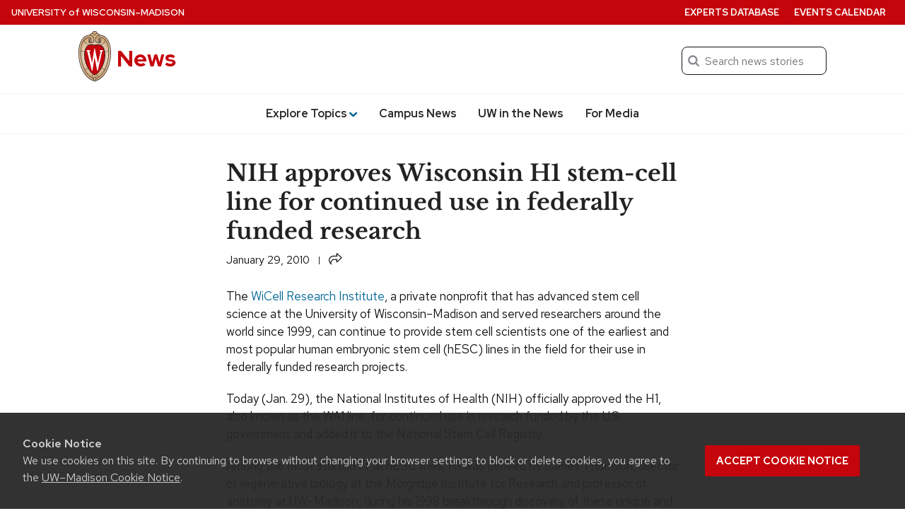

--- FILE ---
content_type: text/html; charset=UTF-8
request_url: https://news.wisc.edu/nih-approves-wisconsin-h1-stem-cell-line-for-continued-use-in-federally-funded-research/
body_size: 77557
content:
<!DOCTYPE html>
<html lang="en-US">
<head>
  <meta charset="utf-8">
  <meta name="viewport" content="width=device-width, initial-scale=1.0">
  <script>window.dataLayer = window.dataLayer || [];</script>
 
      <script>
      dataLayer.push({'article_date': 'January 29, 2010'});
    </script>
  
  <!-- Google Tag Manager -->
  <script>(function(w,d,s,l,i){w[l]=w[l]||[];w[l].push({'gtm.start':
  new Date().getTime(),event:'gtm.js'});var f=d.getElementsByTagName(s)[0],
  j=d.createElement(s),dl=l!='dataLayer'?'&l='+l:'';j.async=true;j.src=
  'https://www.googletagmanager.com/gtm.js?id='+i+dl;f.parentNode.insertBefore(j,f);
  })(window,document,'script','dataLayer','GTM-N7GFX62');</script>

  <script>(function(w,d,s,l,i){w[l]=w[l]||[];w[l].push({'gtm.start':
  new Date().getTime(),event:'gtm.js'});var f=d.getElementsByTagName(s)[0],
  j=d.createElement(s),dl=l!='dataLayer'?'&l='+l:'';j.async=true;j.src=
  'https://www.googletagmanager.com/gtm.js?id='+i+dl;f.parentNode.insertBefore(j,f);
  })(window,document,'script','dataLayer','GTM-PZQJPDQC');</script>
  <!-- End Google Tag Manager -->
    <link rel="preload" href="https://cdn.wisc.cloud/fonts/uw-rh-lb/0.0.1/redhat-display-latin.v14.woff2" as="font" type="font/woff2" crossorigin>
  <link rel="preload" href="https://cdn.wisc.cloud/fonts/uw-rh-lb/0.0.1/redhat-text-latin.v13.woff2" as="font" type="font/woff2" crossorigin>
  <link rel="dns-prefetch" href="//cdn.wisc.cloud">
  <link rel="dns-prefetch" href="//fonts.gstatic.com">
  <link rel="dns-prefetch" href="//ajax.googleapis.com">
  <link rel="stylesheet" href="https://news.wisc.edu/content/themes/news/style.61f8de169688ed7841cce906a95df438.css" type="text/css" media="all" />
			<link rel="stylesheet" href="https://news.wisc.edu/content/themes/news/css/legacy_style.1dd478f6fd8a503bb156edf0e16a905f.css" type="text/css" media="all" />
	  <link crossorigin rel="stylesheet" type="text/css" href="https://cdn.wisc.cloud/fonts/uw-rh-lb/0.0.1/fonts.css" />
  <link rel="stylesheet" href="https://news.wisc.edu/content/themes/news/css/print.css" type="text/css" media="print" />
  <link rel="pingback" href="https://news.wisc.edu/wp/xmlrpc.php" />
  <link rel="icon" href="https://news.wisc.edu/content/themes/news/images/favicon.ico?v=2" />
  <title>NIH approves Wisconsin H1 stem-cell line for continued use in federally funded research &#8211; UW–Madison News</title>
<meta name='robots' content='max-image-preview:large' />
	<style>img:is([sizes="auto" i], [sizes^="auto," i]) { contain-intrinsic-size: 3000px 1500px }</style>
	<link rel='dns-prefetch' href='//cdn.wisc.cloud' />
<link rel="alternate" type="application/rss+xml" title="News &raquo; Feed" href="https://news.wisc.edu/feed/" />
<link rel="alternate" type="application/rss+xml" title="News &raquo; Comments Feed" href="https://news.wisc.edu/comments/feed/" />
<link rel='stylesheet' id='wp-block-library-css' href='https://news.wisc.edu/wp/wp-includes/css/dist/block-library/style.min.css?ver=6.8.3' type='text/css' media='all' />
<style id='outermost-icon-block-style-inline-css' type='text/css'>
.wp-block-outermost-icon-block{display:flex;line-height:0}.wp-block-outermost-icon-block.has-border-color{border:none}.wp-block-outermost-icon-block .has-icon-color svg,.wp-block-outermost-icon-block.has-icon-color svg{color:currentColor}.wp-block-outermost-icon-block .has-icon-color:not(.has-no-icon-fill-color) svg,.wp-block-outermost-icon-block.has-icon-color:not(.has-no-icon-fill-color) svg{fill:currentColor}.wp-block-outermost-icon-block .icon-container{box-sizing:border-box}.wp-block-outermost-icon-block a,.wp-block-outermost-icon-block svg{height:100%;transition:transform .1s ease-in-out;width:100%}.wp-block-outermost-icon-block a:hover{transform:scale(1.1)}.wp-block-outermost-icon-block svg{transform:rotate(var(--outermost--icon-block--transform-rotate,0deg)) scaleX(var(--outermost--icon-block--transform-scale-x,1)) scaleY(var(--outermost--icon-block--transform-scale-y,1))}.wp-block-outermost-icon-block .rotate-90,.wp-block-outermost-icon-block.rotate-90{--outermost--icon-block--transform-rotate:90deg}.wp-block-outermost-icon-block .rotate-180,.wp-block-outermost-icon-block.rotate-180{--outermost--icon-block--transform-rotate:180deg}.wp-block-outermost-icon-block .rotate-270,.wp-block-outermost-icon-block.rotate-270{--outermost--icon-block--transform-rotate:270deg}.wp-block-outermost-icon-block .flip-horizontal,.wp-block-outermost-icon-block.flip-horizontal{--outermost--icon-block--transform-scale-x:-1}.wp-block-outermost-icon-block .flip-vertical,.wp-block-outermost-icon-block.flip-vertical{--outermost--icon-block--transform-scale-y:-1}.wp-block-outermost-icon-block .flip-vertical.flip-horizontal,.wp-block-outermost-icon-block.flip-vertical.flip-horizontal{--outermost--icon-block--transform-scale-x:-1;--outermost--icon-block--transform-scale-y:-1}

</style>
<style id='uw-storyteller-uw-share-style-inline-css' type='text/css'>
.has-base-background-color,.has-contrast-light-background-color,.has-contrast-medium-background-color,.wp-block-cover.is-light{--uw-share-fill:var(--wp--preset--color--uw-text,#121212)}.has-contrast-background-color,.has-primary-background-color,.has-primary-dark-background-color,.wp-block-cover:not(.is-light){--uw-share-fill:var(--wp--preset--color--base,#fff)}.wp-block-uw-storyteller-uw-share button{border:none;padding:0;vertical-align:-4px}.wp-block-uw-storyteller-uw-share svg{height:auto;width:1.2rem;fill:var(--uw-share-fill,#121212)}.wp-block-uw-storyteller-uw-share.has-121212-color svg,.wp-block-uw-storyteller-uw-share.has-ffffff-color svg{fill:var(--wp--preset--color--base)!important}.wp-block-cover .wp-block-uw-storyteller-uw-share svg{filter:drop-shadow(2px 2px 4px rgba(0,0,0,.5))}

</style>
<style id='uw-storyteller-uw-related-posts-style-inline-css' type='text/css'>
.wp-block-uw-storyteller-uw-related-posts ul{margin:0}.wp-block-uw-storyteller-uw-related-posts ul:not:has(img){margin-left:1rem}.wp-block-uw-storyteller-uw-related-posts ul.show-as-list li{display:list-item;margin-left:1rem}.wp-block-uw-storyteller-uw-related-posts ul.show-as-list li:first-child:last-child{list-style:none;margin-left:0}.wp-block-uw-storyteller-uw-related-posts li{display:flex;gap:1rem;margin-bottom:1rem}.wp-block-uw-storyteller-uw-related-posts li:last-child{margin-bottom:0}.wp-block-uw-storyteller-uw-related-posts a{text-decoration:none}.wp-block-uw-storyteller-uw-related-posts .uw-related-posts-title{font-family:inherit;font-size:var(--wp--custom--font-size--17);font-weight:500}.wp-block-uw-storyteller-uw-related-posts .uw-related-posts-img{max-width:var(--imgWidth,100px)}.wp-block-uw-storyteller-uw-related-posts .uw-related-posts-img img{aspect-ratio:1;display:block;height:100%;-o-object-fit:cover;object-fit:cover;width:100%}.wp-block-uw-storyteller-uw-related-posts .uw-related-posts-copy{display:flex;flex-basis:80%;flex-direction:column;gap:.25rem;justify-content:center}.wp-block-uw-storyteller-uw-related-posts .uw-related-posts-copy p{font-size:var(--wp--custom--font-size--16);line-height:1.3;margin:0}.wp-block-uw-storyteller-uw-related-posts time{display:block;font-size:var(--wp--custom--font-size--15);line-height:1.3}

</style>
<link rel='stylesheet' id='uw-blocks-uw-accordion-style-css' href='https://news.wisc.edu/content/plugins/uw-theme-blocks/build/uw-accordion/style-index.css?ver=2.4.0' type='text/css' media='all' />
<style id='uw-blocks-uw-accordion-group-style-inline-css' type='text/css'>
.wp-block-uw-blocks-uw-accordion-group{padding-bottom:var(--wp--custom--spacing--8,.5rem)}.wp-block-uw-blocks-uw-accordion-group .accordion-group-controls{padding-bottom:var(--wp--custom--spacing--12,.75rem);text-align:right}.wp-block-uw-blocks-uw-accordion-group .accordion-group-controls button{background:none;border:0;color:rgba(40,39,40,.5);font-family:var(--wp--custom--font--text);font-size:var(--wp--preset--font-size--small)}.wp-block-uw-blocks-uw-accordion-group .accordion-group-controls button:hover{cursor:pointer}.wp-block-uw-blocks-uw-accordion-group .accordion-group-controls button.active{color:var(--wp--custom--color--secondary,#036796)}.wp-block-uw-blocks-uw-accordion-group .accordion-group-controls button:disabled{cursor:not-allowed}.has-contrast-background-color .wp-block-uw-blocks-uw-accordion-group .accordion-group-controls button,.has-primary-background-color .wp-block-uw-blocks-uw-accordion-group .accordion-group-controls button,.has-primary-dark-background-color .wp-block-uw-blocks-uw-accordion-group .accordion-group-controls button,.wp-block-cover:not(.is-light)>.wp-block-cover__inner-container .wp-block-uw-blocks-uw-accordion-group .accordion-group-controls button{color:var(--wp--custom--color--text-light,#adadad)}.has-contrast-background-color .wp-block-uw-blocks-uw-accordion-group .accordion-group-controls button.active,.has-primary-background-color .wp-block-uw-blocks-uw-accordion-group .accordion-group-controls button.active,.has-primary-dark-background-color .wp-block-uw-blocks-uw-accordion-group .accordion-group-controls button.active,.wp-block-cover:not(.is-light)>.wp-block-cover__inner-container .wp-block-uw-blocks-uw-accordion-group .accordion-group-controls button.active{color:inherit}

</style>
<style id='uw-blocks-uw-back-to-top-style-inline-css' type='text/css'>
.wp-block-uw-blocks-uw-back-to-top .back-to-top-link{font-size:var(--wp--custom--font-size--16,16px);font-weight:var(--wp--custom--font-weight--medium,500);text-decoration:none}.wp-block-uw-blocks-uw-back-to-top .back-to-top-link svg{height:.75rem;margin-left:.1875rem;vertical-align:-.05rem;width:.75rem;fill:currentColor}

</style>
<link rel='stylesheet' id='uw-blocks-group-of-links-style-css' href='https://news.wisc.edu/content/plugins/uw-theme-blocks/build/uw-group-of-links/style-index.css?ver=2.4.0' type='text/css' media='all' />
<link rel='stylesheet' id='uw-blocks-uw-link-style-css' href='https://news.wisc.edu/content/plugins/uw-theme-blocks/build/uw-link/style-index.css?ver=2.4.0' type='text/css' media='all' />
<style id='uw-blocks-uw-hero-carousel-style-inline-css' type='text/css'>
.wp-block-uw-blocks-uw-hero-carousel .uw-carousel-wrapper{overflow:hidden;position:relative}.wp-block-uw-blocks-uw-hero-carousel .uw-carousel-wrapper:after{background:linear-gradient(180deg,transparent 75%,rgba(0,0,0,.7) 95%);bottom:0;content:"";height:100%;left:0;pointer-events:none;position:absolute;width:100%}.wp-block-uw-blocks-uw-hero-carousel .slides-container{display:flex;overflow-x:scroll;scroll-snap-type:x mandatory;scrollbar-width:none;transition:transform .5s}.wp-block-uw-blocks-uw-hero-carousel .slides-container>.slide{flex-basis:100%;flex-shrink:0;scroll-snap-align:start}.wp-block-uw-blocks-uw-hero-carousel .carousel-navigation-buttons{align-items:center;bottom:1rem;display:flex;gap:1rem;justify-content:center;left:0;margin:0 auto;max-width:33.75rem;padding:0 2rem;position:absolute;right:0;text-align:center;width:100%;z-index:1}.wp-block-uw-blocks-uw-hero-carousel .carousel-navigation-buttons>button>svg{vertical-align:bottom}.wp-block-uw-blocks-uw-hero-carousel .carousel-navigation-buttons ul{align-items:center;display:flex;flex-wrap:wrap;justify-content:center;margin:0;padding:0}.wp-block-uw-blocks-uw-hero-carousel .carousel-navigation-buttons ul li{display:inline-block;margin:.5rem;padding:0}.wp-block-uw-blocks-uw-hero-carousel .carousel-navigation-buttons ul li button{background:none;background-color:#fff;border:none;border-radius:50%;display:block;height:.75rem;opacity:.5;vertical-align:middle;width:.75rem}.wp-block-uw-blocks-uw-hero-carousel .carousel-navigation-buttons ul li button:hover{cursor:pointer}.wp-block-uw-blocks-uw-hero-carousel .carousel-navigation-buttons ul li button.active{opacity:1}.wp-block-uw-blocks-uw-hero-carousel .carousel-navigation-buttons>button{background:none;border:none;padding:.5rem}.wp-block-uw-blocks-uw-hero-carousel .carousel-navigation-buttons>button path{fill:var(--wp--preset--color--base,#fff)}.wp-block-uw-blocks-uw-hero-carousel .carousel-navigation-buttons>button:hover{cursor:pointer}.wp-block-uw-blocks-uw-hero-carousel .carousel-navigation-buttons>button:first-of-type>svg{transform:rotate(180deg)}

</style>
<style id='uw-blocks-uw-quote-style-inline-css' type='text/css'>
.has-base-background-color,.has-contrast-light-background-color,.has-contrast-medium-background-color,.wp-block-cover.is-light{--uw-quote-icon-color:var(--wp--custom--color--primary,#c5050c);--uw-quote-line-color:var(--wp--custom--color--primary,#c5050c);--uw-blockquote-border-color:var(--wp-custom-color-border,#cfcfcf)}.has-contrast-background-color,.has-primary-background-color,.has-primary-dark-background-color,.wp-block-cover:not(.is-light){--uw-quote-icon-color:hsla(0,0%,100%,.5);--uw-quote-line-color:hsla(0,0%,100%,.5);--uw-blockquote-border-color:hsla(0,0%,100%,.5)}.wp-block-uw-blocks-uw-quote{line-height:var(--wp--custom--line-height--large,1.6);text-align:center}.wp-block-uw-blocks-uw-quote>blockquote{margin:0 0 var(--wp--custom--spacing--16,1rem) 0}.wp-block-uw-blocks-uw-quote.is-style-pullquote .uw-quote-bottom-container cite{font-size:var(--wp--custom--font-size--18,1.125rem)}.wp-block-uw-blocks-uw-quote.is-style-blockquote .uw-quote-bottom-container cite{font-size:var(--wp--custom--font-size--16,1rem)}.wp-block-uw-blocks-uw-quote .uw-quote-bottom-container{display:flex;justify-content:center}.wp-block-uw-blocks-uw-quote .uw-quote-bottom-container cite{font-size:var(--wp--custom--font-size--16,1rem);font-style:normal}.wp-block-uw-blocks-uw-quote .uw-quote-bottom-container cite:before{content:"—"}.wp-block-uw-blocks-uw-quote .uw-quote-quote-icon-container{-moz-column-gap:var(--wp--custom--spacing--16,1rem);column-gap:var(--wp--custom--spacing--16,1rem);display:grid;grid-template-columns:1fr auto 1fr;margin-bottom:var(--wp--custom--spacing--24,1.5rem)}.wp-block-uw-blocks-uw-quote .uw-quote-quote-icon-container:after,.wp-block-uw-blocks-uw-quote .uw-quote-quote-icon-container:before{align-self:center;border-top:1px solid var(--uw-quote-line-color,#c5050c);content:""}.wp-block-uw-blocks-uw-quote .uw-quote-quote-icon-container .uw-quote-icon{color:var(--uw-quote-icon-color,#c5050c);height:auto;width:3rem;z-index:1}.wp-block-uw-blocks-uw-quote.align-left{text-align:left}.wp-block-uw-blocks-uw-quote.align-left .uw-quote-bottom-container{justify-content:flex-start}.wp-block-uw-blocks-uw-quote.is-style-blockquote{border-left:.0625rem solid var(--uw-blockquote-border-color,#cfcfcf);padding:var(--wp--custom--spacing--8,.5rem);padding-left:var(--wp-custom-spacing--16,1rem);text-align:left}.wp-block-uw-blocks-uw-quote.is-style-blockquote .uw-quote-bottom-container{justify-content:left}

</style>
<link rel='stylesheet' id='uw-blocks-uw-story-slider-style-css' href='https://news.wisc.edu/content/plugins/uw-theme-blocks/build/uw-story-slider/style-index.css?ver=2.4.0' type='text/css' media='all' />
<style id='uw-blocks-uw-tabbed-content-style-inline-css' type='text/css'>
.wp-block-uw-blocks-uw-tabbed-content{border:1px solid var(--wp--custom--color--border,#cfcfcf)}.wp-block-uw-blocks-uw-tabbed-content .uw-tabs{border-bottom:1px solid var(--wp--custom--color--border,#cfcfcf);display:flex;flex-direction:row}.wp-block-uw-blocks-uw-tabbed-content .uw-tabs .uw-tabs__list{align-items:center;display:flex;flex-direction:row;flex-wrap:wrap;margin:0;padding:0}@media(max-width:40rem){.wp-block-uw-blocks-uw-tabbed-content .uw-tabs .uw-tabs__list{display:flex;flex-direction:column;width:100%}}.wp-block-uw-blocks-uw-tabbed-content .uw-tabs .uw-tabs__list .uw-tabs__list-item{background-color:var(--wp--custom--color--white,#fff);border:0;color:var(--wp--custom--color--text,#121212);font-family:var(--wp--custom--font--text);font-size:var(--wp--custom--font-size--18);font-weight:var(--wp--custom--font-weight--medium,500);padding:1rem}@media(max-width:40rem){.wp-block-uw-blocks-uw-tabbed-content .uw-tabs .uw-tabs__list .uw-tabs__list-item{text-align:center;width:100%}}.wp-block-uw-blocks-uw-tabbed-content .uw-tabs .uw-tabs__list .uw-tabs__list-item:hover{cursor:pointer}.wp-block-uw-blocks-uw-tabbed-content .uw-tabs .uw-tabs__list .uw-tabs__list-item.tab-active{background-color:var(--wp--custom--color--primary,#c5050c);color:var(--wp--custom--color--white,#fff)}

</style>
<style id='uw-blocks-uw-tabbed-content-tab-style-inline-css' type='text/css'>
.wp-block-uw-blocks-uw-tabbed-content-tab .uw-tabs__content{padding:var(--wp--custom--spacing--24,1.5rem)}.wp-block-uw-blocks-uw-tabbed-content-tab .uw-tabs__content:after{clear:both;content:"";display:table}

</style>
<link rel='stylesheet' id='uw-blocks-uw-today-wisc-style-css' href='https://news.wisc.edu/content/plugins/uw-theme-blocks/build/uw-today-wisc/style-index.css?ver=2.4.0' type='text/css' media='all' />
<style id='uw-blocks-uw-translation-links-style-inline-css' type='text/css'>
.wp-block-custom-translation-links{list-style:disc;margin-left:10.5rem}

</style>
<style id='uw-storyteller-uw-byline-style-inline-css' type='text/css'>
.wp-block-uw-storyteller-uw-byline{display:inline}.wp-block-uw-storyteller-uw-byline .writer a{text-decoration:none}.wp-block-uw-storyteller-uw-byline .byline-button{background:none;border:none;color:currentColor;cursor:pointer;font-family:inherit;font-size:.875rem;font-weight:inherit;height:auto;margin-left:6px;padding:0 5px;text-shadow:inherit;text-transform:uppercase}.wp-block-uw-storyteller-uw-byline .byline-button:focus-visible,.wp-block-uw-storyteller-uw-byline .byline-button:hover{box-shadow:inset 0 0 0 2px currentColor,0 0 0 currentColor!important;color:inherit!important}.wp-block-uw-storyteller-uw-byline .byline-button.is-secondary{box-shadow:inset 0 0 0 1px currentColor,0 0 0 currentColor}.wp-block-uw-storyteller-uw-byline .components-button.is-link{color:currentColor;font-size:inherit;font-weight:inherit;padding:2px 6px;text-decoration:none}.wp-block-uw-storyteller-uw-byline svg{height:auto;vertical-align:-6px;width:1.25rem;fill:currentColor}.modal-byline{max-width:90%;width:600px}.modal-byline .components-button{padding:6px 12px}.modal-byline .components-panel__row{-moz-column-gap:1rem;column-gap:1rem}.modal-byline .block-editor-rich-text__editable{border:1px solid #dbdbdb;border-radius:4px;font-size:1.25rem;padding:1rem}

</style>
<style id='uw-storyteller-uw-media-note-style-inline-css' type='text/css'>
.has-base-background-color,.has-contrast-light-background-color,.has-contrast-medium-background-color,.wp-block-cover.is-light{--uw-share-fill:var(--wp--preset--color--uw-text,#121212)}.has-contrast-background-color,.has-primary-background-color,.has-primary-dark-background-color,.wp-block-cover:not(.is-light){--uw-share-fill:var(--wp--preset--color--base,#fff)}.wp-block-uw-storyteller-uw-media-note{display:inline}.wp-block-uw-storyteller-uw-media-note button{color:var(--wp--preset--color--uw-text,#121212)}.wp-block-uw-storyteller-uw-media-note button:focus-visible,.wp-block-uw-storyteller-uw-media-note button:hover{color:inherit!important}.wp-block-uw-storyteller-uw-media-note svg{height:auto;vertical-align:-5px;width:1.25rem;fill:var(--wp--preset--color--conrast,#282728)}.wp-block-uw-storyteller-uw-media-note .button-unstyle{background:none;border:none;cursor:pointer;font-family:inherit;font-size:inherit;font-weight:inherit;height:auto;padding:0;text-shadow:inherit}.wp-block-uw-storyteller-uw-media-note .button-unstyle.components-button{color:currentColor;font-size:.875rem;margin-left:6px;padding:0 5px;text-transform:uppercase}.wp-block-uw-storyteller-uw-media-note .button-unstyle.is-secondary{box-shadow:inset 0 0 0 1px currentColor,0 0 0 currentColor}.wp-block-cover .wp-block-uw-storyteller-uw-media-note button{color:currentColor}.wp-block-cover .wp-block-uw-storyteller-uw-media-note button svg{fill:currentColor}.modal-media-note{max-width:90%;width:600px}.modal-media-note .components-button{padding:6px 12px}.modal-media-note .components-button:not(.is-compact){margin-top:1rem}.modal-media-note .block-editor-rich-text__editable{border:1px solid #dbdbdb;border-radius:4px;font-size:1.25rem;padding:1rem}.modal-media-note .richTextWrapper{padding-top:60px}.modal-media-note .block-editor-rich-text__editable{min-height:100px}.rich-text-controls{z-index:999}.components-popover__content .components-accessible-toolbar{width:calc(600px - 4rem)}

</style>
<link rel='stylesheet' id='uw-button-css' href='https://news.wisc.edu/content/themes/uw-theme-gutenberg/build/css/blocks/button.css?ver=3eae561716a24d95c016' type='text/css' media='all' />
<style id='uw-cover-inline-css' type='text/css'>
.wp-block-cover>.uw-cover-button-control{background-color:transparent;border:0;bottom:0;cursor:pointer;margin:0;padding:.75rem 1rem .75rem .75rem;position:absolute;right:0;z-index:5}.wp-block-cover>.uw-cover-button-control svg{height:2.375rem;width:auto;fill:hsla(0,0%,100%,.9);transition:all .2s}.wp-block-cover>.uw-cover-button-control svg circle{fill:rgba(0,0,0,.55);transition:all .2s}.wp-block-cover>.uw-cover-button-control:hover svg{fill:#fff}.wp-block-cover>.uw-cover-button-control:hover svg circle{fill:rgba(0,0,0,.8)}.wp-block-cover:has(.wp-block-cover__image-background) .wp-block-button.is-style-uw-outline>.wp-element-button{background-color:rgba(0,0,0,.7);border-color:var(--wp--custom--color--white,#fff);color:var(--wp--custom--color--white,#fff)}.wp-block-cover:has(.wp-block-cover__image-background) .wp-block-button.is-style-uw-outline>.wp-element-button:active,.wp-block-cover:has(.wp-block-cover__image-background) .wp-block-button.is-style-uw-outline>.wp-element-button:hover{background-color:var(--wp--custom--color--base,#fff);border-color:var(--wp--custom--color--base,#fff);color:var(--wp--custom--color--contrast,#282728)}

</style>
<style id='uw-gallery-inline-css' type='text/css'>
.wp-block-gallery.has-nested-images figure.wp-block-image figcaption{background:linear-gradient(0deg,rgba(0,0,0,.75) 50%,transparent);font-size:var(--wp--custom--font-size--16);padding:var(--wp--custom--spacing--64) var(--wp--custom--spacing--20) var(--wp--custom--spacing--20)}

</style>
<style id='uw-image-inline-css' type='text/css'>
.wp-block-image.is-style-uw-rounded .components-placeholder,.wp-block-image.is-style-uw-rounded .wp-block-image__crop-area,.wp-block-image.is-style-uw-rounded img{border-radius:var(--wp--custom--border-radius--8,.5rem)}

</style>
<style id='uw-list-inline-css' type='text/css'>
ol.is-style-more-space li,ol.is-style-more-space ol,ol.is-style-more-space ul,ul.is-style-more-space li,ul.is-style-more-space ol,ul.is-style-more-space ul{margin-top:var(--wp--custom--spacing--12,.75rem)}

</style>
<style id='uw-paragraph-inline-css' type='text/css'>
p.is-style-intro{font-size:var(--wp--custom--font-size--22,1.375rem)}

</style>
<link rel='stylesheet' id='ctf_styles-css' href='https://news.wisc.edu/content/plugins/custom-twitter-feeds-pro/css/ctf-styles.min.css?ver=2.5.1' type='text/css' media='all' />
<link rel='stylesheet' id='uw-background-video-css-css' href='https://news.wisc.edu/content/plugins/uw-background-video-support/build/css/style-style.css?ver=f434902585e02d25551c1b5fe4c4f46b' type='text/css' media='all' />
<link rel='stylesheet' id='theme-css-css' href='https://news.wisc.edu/content/themes/uw-theme-gutenberg/build/css/theme-styles.css?ver=82ae5be975ae3acbbd64' type='text/css' media='all' />
<link rel="https://api.w.org/" href="https://news.wisc.edu/wp-json/" /><link rel="alternate" title="JSON" type="application/json" href="https://news.wisc.edu/wp-json/wp/v2/posts/14342" /><link rel="EditURI" type="application/rsd+xml" title="RSD" href="https://news.wisc.edu/wp/xmlrpc.php?rsd" />
<link rel="canonical" href="https://news.wisc.edu/nih-approves-wisconsin-h1-stem-cell-line-for-continued-use-in-federally-funded-research/" />
<link rel='shortlink' href='https://news.wisc.edu/?p=14342' />
<link rel="alternate" title="oEmbed (JSON)" type="application/json+oembed" href="https://news.wisc.edu/wp-json/oembed/1.0/embed?url=https%3A%2F%2Fnews.wisc.edu%2Fnih-approves-wisconsin-h1-stem-cell-line-for-continued-use-in-federally-funded-research%2F" />
<link rel="alternate" title="oEmbed (XML)" type="text/xml+oembed" href="https://news.wisc.edu/wp-json/oembed/1.0/embed?url=https%3A%2F%2Fnews.wisc.edu%2Fnih-approves-wisconsin-h1-stem-cell-line-for-continued-use-in-federally-funded-research%2F&#038;format=xml" />
		<script>
			(function(d) {
					d.className = d.className.replace(/(^|\b)no\-js(\b|$)/, 'js');
					window.UWMediaQuery = window.matchMedia("(prefers-reduced-motion: reduce)");
					if(!window.UWMediaQuery.matches === true && 'IntersectionObserver' in window) {
						d.classList.add('uw-animate');
					} else {
						d.classList.add('uw-no-animate');
					}
			}(document.documentElement));
		</script>
				<!-- Generic meta tags -->
			<meta name="description" content="The WiCell Research Institute can continue to provide stem cell scientists one of the earliest and most popular human embryonic stem cell (hESC) lines in the field for their use in federally funded research projects." />

			<!-- Open Graph meta tags -->
			<meta property="og:title" content="NIH approves Wisconsin H1 stem-cell line for continued use in federally funded research" />
			<meta property="og:url" content="https://news.wisc.edu/nih-approves-wisconsin-h1-stem-cell-line-for-continued-use-in-federally-funded-research/" />
			<meta property="og:description" content="The WiCell Research Institute can continue to provide stem cell scientists one of the earliest and most popular human embryonic stem cell (hESC) lines in the field for their use in federally funded research projects." />
			<meta property="og:site_name" content="News" />
			<meta property="og:type" content="article" />

								<meta property="article:published_time" content="January 29, 2010" />
					<meta property="article:modified_time" content="January 29, 2010" />
			
			
			<!-- Schema.org meta tags -->
			<meta itemprop="name" content="NIH approves Wisconsin H1 stem-cell line for continued use in federally funded research">
			<meta itemprop="description" content="The WiCell Research Institute can continue to provide stem cell scientists one of the earliest and most popular human embryonic stem cell (hESC) lines in the field for their use in federally funded research projects.">

			
			<!-- Twitter meta tags -->
			<meta name="twitter:card" content="summary_large_image" />
			<meta name="twitter:title" content="NIH approves Wisconsin H1 stem-cell line for continued use in federally funded research" />
			<meta name="twitter:description" content="The WiCell Research Institute can continue to provide stem cell scientists one of the earliest and most popular human embryonic stem cell (hESC) lines in the field for their use in federally funded research projects." />
			
			<style class='wp-fonts-local' type='text/css'>
@font-face{font-family:"Red Hat Text";font-style:italic;font-weight:400 700;font-display:swap;src:url('https://news.wisc.edu/content/themes/uw-theme-gutenberg/assets/fonts/uw-rh/redhat-text-italic-latin.v13.woff2') format('woff2');font-stretch:normal;unicode-range:U+0000-00FF, U+0131, U+0152-0153, U+02BB-02BC, U+02C6, U+02DA, U+02DC, U+2000-206F, U+2074, U+20AC, U+2122, U+2191, U+2193, U+2212, U+2215, U+FEFF, U+FFFD;;}
@font-face{font-family:"Red Hat Text";font-style:italic;font-weight:400 700;font-display:swap;src:url('https://news.wisc.edu/content/themes/uw-theme-gutenberg/assets/fonts/uw-rh/redhat-text-italic-latin-ext.v13.woff2') format('woff2');font-stretch:normal;unicode-range:U+0100-024F, U+0259, U+1E00-1EFF, U+2020, U+20A0-20AB, U+20AD-20CF, U+2113, U+2C60-2C7F, U+A720-A7FF;}
@font-face{font-family:"Red Hat Text";font-style:normal;font-weight:400 700;font-display:swap;src:url('https://news.wisc.edu/content/themes/uw-theme-gutenberg/assets/fonts/uw-rh/redhat-text-latin.v13.woff2') format('woff2');font-stretch:normal;unicode-range:U+0000-00FF, U+0131, U+0152-0153, +02BB-02BC, U+02C6, U+02DA, U+02DC, U+2000-206F, U+2074, U+20AC, U+2122, U+2191, U+2193, U+2212, U+2215, U+FEFF, U+FFFD;}
@font-face{font-family:"Red Hat Text";font-style:normal;font-weight:400 700;font-display:swap;src:url('https://news.wisc.edu/content/themes/uw-theme-gutenberg/assets/fonts/uw-rh/redhat-text-latin-ext.v13.woff2') format('woff2');font-stretch:normal;unicode-range:U+0100-024F, U+0259, U+1E00-1EFF, U+2020, U+20A0-20AB, +20AD-20CF, U+2113, U+2C60-2C7F, U+A720-A7FF;}
@font-face{font-family:"Red Hat Display";font-style:italic;font-weight:400 900;font-display:swap;src:url('https://news.wisc.edu/content/themes/uw-theme-gutenberg/assets/fonts/uw-rh/redhat-display-italic-latin.v14.woff2') format('woff2');font-stretch:normal;unicode-range:U+0000-00FF, U+0131, U+0152-0153, U+02BB-02BC, U+02C6, U+02DA, U+02DC, U+2000-206F, U+2074, U+20AC, U+2122, U+2191, U+2193, U+2212, U+2215, U+FEFF, U+FFFD;;}
@font-face{font-family:"Red Hat Display";font-style:italic;font-weight:400 900;font-display:swap;src:url('https://news.wisc.edu/content/themes/uw-theme-gutenberg/assets/fonts/uw-rh/redhat-display-italic-latin-ext.v14.woff2') format('woff2');font-stretch:normal;unicode-range:U+0100-024F, U+0259, U+1E00-1EFF, U+2020, U+20A0-20AB, U+20AD-20CF, U+2113, U+2C60-2C7F, U+A720-A7FF;}
@font-face{font-family:"Red Hat Display";font-style:normal;font-weight:400 900;font-display:swap;src:url('https://news.wisc.edu/content/themes/uw-theme-gutenberg/assets/fonts/uw-rh/redhat-display-latin.v14.woff2') format('woff2');font-stretch:normal;unicode-range:U+0000-00FF, U+0131, U+0152-0153, +02BB-02BC, U+02C6, U+02DA, U+02DC, U+2000-206F, U+2074, U+20AC, U+2122, U+2191, U+2193, U+2212, U+2215, U+FEFF, U+FFFD;}
@font-face{font-family:"Red Hat Display";font-style:normal;font-weight:400 900;font-display:swap;src:url('https://news.wisc.edu/content/themes/uw-theme-gutenberg/assets/fonts/uw-rh/redhat-display-latin-ext.v14.woff2') format('woff2');font-stretch:normal;unicode-range:U+0100-024F, U+0259, U+1E00-1EFF, U+2020, U+20A0-20AB, +20AD-20CF, U+2113, U+2C60-2C7F, U+A720-A7FF;}
@font-face{font-family:"Libre Baskerville";font-style:italic;font-weight:400;font-display:swap;src:url('https://news.wisc.edu/content/themes/news/assets/fonts/uw-rh-lb/libre-baskerville-400-italic-latin-ext.v14.woff2') format('woff2');font-stretch:normal;unicode-range:U+0100-024F, U+0259, U+1E00-1EFF, U+2020, U+20A0-20AB, U+20AD-20CF, U+2113, U+2C60-2C7F, U+A720-A7FF;;}
@font-face{font-family:"Libre Baskerville";font-style:italic;font-weight:400;font-display:swap;src:url('https://news.wisc.edu/content/themes/news/assets/fonts/uw-rh-lb/libre-baskerville-400-italic-latin.v14.woff2') format('woff2');font-stretch:normal;unicode-range:U+0000-00FF, U+0131, U+0152-0153, U+02BB-02BC, U+02C6, U+02DA, U+02DC, U+2000-206F, U+2074, U+20AC, U+2122, U+2191, U+2193, U+2212, U+2215, U+FEFF, U+FFFD;;}
@font-face{font-family:"Libre Baskerville";font-style:normal;font-weight:400;font-display:swap;src:url('https://news.wisc.edu/content/themes/news/assets/fonts/uw-rh-lb/libre-baskerville-400-latin-ext.v14.woff2') format('woff2');font-stretch:normal;unicode-range:U+0100-024F, U+0259, U+1E00-1EFF, U+2020, U+20A0-20AB, U+20AD-20CF, U+2113, U+2C60-2C7F, U+A720-A7FF;;}
@font-face{font-family:"Libre Baskerville";font-style:normal;font-weight:400;font-display:swap;src:url('https://news.wisc.edu/content/themes/news/assets/fonts/uw-rh-lb/libre-baskerville-400-latin.v14.woff2') format('woff2');font-stretch:normal;unicode-range:U+0000-00FF, U+0131, U+0152-0153, U+02BB-02BC, U+02C6, U+02DA, U+02DC, U+2000-206F, U+2074, U+20AC, U+2122, U+2191, U+2193, U+2212, U+2215, U+FEFF, U+FFFD;;}
@font-face{font-family:"Libre Baskerville";font-style:normal;font-weight:700;font-display:swap;src:url('https://news.wisc.edu/content/themes/news/assets/fonts/uw-rh-lb/libre-baskerville-700-latin-ext.v14.woff2') format('woff2');font-stretch:normal;unicode-range:U+0100-024F, U+0259, U+1E00-1EFF, U+2020, U+20A0-20AB, U+20AD-20CF, U+2113, U+2C60-2C7F, U+A720-A7FF;;}
@font-face{font-family:"Libre Baskerville";font-style:normal;font-weight:700;font-display:swap;src:url('https://news.wisc.edu/content/themes/news/assets/fonts/uw-rh-lb/libre-baskerville-700-latin.v14.woff2') format('woff2');font-stretch:normal;unicode-range:U+0000-00FF, U+0131, U+0152-0153, U+02BB-02BC, U+02C6, U+02DA, U+02DC, U+2000-206F, U+2074, U+20AC, U+2122, U+2191, U+2193, U+2212, U+2215, U+FEFF, U+FFFD;;}
</style>
      <link rel="icon" href="https://news.wisc.edu/content/themes/uw-theme-gutenberg/assets/images/favicon.svg" sizes="any" type="image/svg+xml">
      <link rel="apple-touch-icon" href="https://news.wisc.edu/content/themes/uw-theme-gutenberg/assets/images/apple-touch-icon.png">
      <link rel="manifest" href="https://news.wisc.edu/content/themes/uw-theme-gutenberg/assets/images/site.webmanifest">
      
    </head>


  <body class="wp-singular post-template-default single single-post postid-14342 single-format-standard wp-embed-responsive wp-theme-uw-theme-gutenberg wp-child-theme-news">
      <!-- Google Tag Manager (noscript) -->
  <noscript><iframe src="https://www.googletagmanager.com/ns.html?id=GTM-N7GFX62"
  height="0" width="0" style="display:none;visibility:hidden"></iframe><iframe src="https://www.googletagmanager.com/ns.html?id=GTM-PZQJPDQC"
height="0" width="0" style="display:none;visibility:hidden"></iframe></noscript>
  <!-- End Google Tag Manager (noscript) -->
    <a class="uw-show-on-focus" href="#main" id="uw-skip-link">Skip to main content</a>
    <div class="uw-global-bar uw-global-bar-flat" role="navigation" aria-label="Link to university hom page">
      <a href="https://www.wisc.edu" aria-label="University of Wisconsin Madison home page">University <span>of</span> Wisconsin–Madison</a>
    </div>
    <header>
      <div class="search-and-menu">
        <div class="uw-row header">
          <div class="uw-col">
            <div class="site-title">
              <a href="/"><img src="https://news.wisc.edu/content/themes/news/images/uw-crest.svg" alt="Link to news home page"></a>
              <div class="h1">
                <a href="/">News</a>
              </div>
            </div>
          </div>
          <div class="uw-col">
            <div class="search-form">
  <form role="search" method="get" action="/" class="form-inline collapse">
    <label for="s" class="uw-show-for-sr">Search</label>
    <input type="text" placeholder="Search news stories" id="s" name="s" value="">
		<button class="uw-show-for-sr unstyle uw-search-submit" type="submit">Submit</button>
  </form>
</div>
          </div>
        </div>


        <div class="sticky">
          <nav class="main-nav">
            <ul class="title-area">
              <li class="name"><div class="h1"><a href="/"><img src="https://news.wisc.edu/content/themes/news/images/uw-crest.svg" alt=""> News</a></div></li>
              <li class="toggle-search search-icon">
                <button class="uw-button uw-button-unstyle">
                  <svg aria-hidden="true" focusable="false" viewBox="0,0,20,20"><path d="M17.545 15.468l-3.779-3.779c0.57-0.937 0.898-2.035 0.898-3.212 0-3.416-2.961-6.377-6.378-6.377-3.416 0-6.186 2.77-6.186 6.186s2.96 6.378 6.377 6.378c1.136 0 2.2-0.308 3.115-0.843l3.799 3.8c0.373 0.372 0.975 0.372 1.346 0l0.943-0.942c0.371-0.372 0.236-0.84-0.135-1.211zM4.004 8.286c0-2.365 1.917-4.283 4.282-4.283s4.474 2.108 4.474 4.474-1.917 4.283-4.283 4.283-4.473-2.108-4.473-4.474z"></path></svg>
                  Search
                </button>
              </li>
              <li class="toggle-topbar hamburger-icon">
                <button class="uw-button uw-button-unstyle">
                  <svg aria-hidden="true" focusable="false" viewBox="0,0,18,13"><rect width="18" height="2"/><rect y="5" width="18" height="2"/><rect y="10" width="18" height="2"/></svg>
                  Menu
                </button>
              </li>
            </ul>
            <section class="priority-nav main-nav-section">
              <h2 class="uw-sr-only">Site navigation</h2>
              <nav aria-label="Main menu">
              <ul id="main-menu">
                                                                        <li id="explore-topics" class="uw-dropdown">
                      <a href="https://news.wisc.edu/explore-topics/" role="button" aria-haspopup="true" aria-expanded="false">
                        Explore Topics<svg aria-hidden="true" class="uw-caret" viewBox="0 0 1792 1792" aria-labelledby="expand1"><title id="expand1">Expand</title><path d="M1683 808l-742 741q-19 19-45 19t-45-19l-742-741q-19-19-19-45.5t19-45.5l166-165q19-19 45-19t45 19l531 531 531-531q19-19 45-19t45 19l166 165q19 19 19 45.5t-19 45.5z" fill="currentColor"/></svg><svg aria-hidden="true" class="uw-caret" viewBox="0 0 1792 1792" aria-labelledby="collapse1"><title id="collapse1">Collapse</title><path d="M1683 1331l-166 165q-19 19-45 19t-45-19l-531-531-531 531q-19 19-45 19t-45-19l-166-165q-19-19-19-45.5t19-45.5l742-741q19-19 45-19t45 19l742 741q19 19 19 45.5t-19 45.5z" fill="currentColor"/></svg>
                      </a>
                      <ul aria-hidden="true" class="uw-child-menu  ">
                                                  <li>
                            <a href="https://news.wisc.edu/science-technology/">Science &#038; Technology</a>
                          </li>
                                                  <li>
                            <a href="https://news.wisc.edu/state-global/">State &#038; Global</a>
                          </li>
                                                  <li>
                            <a href="https://news.wisc.edu/society-culture/">Society &#038; Culture</a>
                          </li>
                                                  <li>
                            <a href="https://news.wisc.edu/health-wellness/">Health &#038; Wellness</a>
                          </li>
                                              </ul>
                    </li>
                  
                                                                        <li class="menu-item menu-item-type-taxonomy menu-item-object-category current-post-ancestor current-menu-parent current-post-parent menu-item-1456"><a href="https://news.wisc.edu/category/campus-news/">Campus&nbsp;News</a></li>
                  
                                                                        <li class="menu-item menu-item-type-post_type menu-item-object-page menu-item-1166"><a href="https://news.wisc.edu/in-the-news/">UW&nbsp;in&nbsp;the&nbsp;News</a></li>
                  
                                                                        <li class="menu-item menu-item-type-post_type menu-item-object-page menu-item-1167"><a href="https://news.wisc.edu/for-media/">For&nbsp;Media</a></li>
                  
                                <li class="more hidden" data-width="101">
                  <button class="more-button">
                    More
                    <svg aria-hidden="true" class="uw-caret" viewBox="0 0 1792 1792" aria-labelledby="expand2"><title id="expand2">Expand</title><path d="M1683 808l-742 741q-19 19-45 19t-45-19l-742-741q-19-19-19-45.5t19-45.5l166-165q19-19 45-19t45 19l531 531 531-531q19-19 45-19t45 19l166 165q19 19 19 45.5t-19 45.5z" fill="currentColor"/></svg><svg aria-hidden="true" class="uw-caret" viewBox="0 0 1792 1792" aria-labelledby="collapse2"><title id="collapse2">Collapse</title><path d="M1683 1331l-166 165q-19 19-45 19t-45-19l-531-531-531 531q-19 19-45 19t-45-19l-166-165q-19-19-19-45.5t19-45.5l742-741q19-19 45-19t45 19l742 741q19 19 19 45.5t-19 45.5z" fill="currentColor"/></svg>
                  </button>
                  <ul></ul>
                </li>
                <li class="sticky-search">
                  <button class="sticky-search-button">
                    <svg aria-hidden="true" focusable="false" viewBox="0,0,20,20"><path d="M17.545 15.468l-3.779-3.779c0.57-0.937 0.898-2.035 0.898-3.212 0-3.416-2.961-6.377-6.378-6.377-3.416 0-6.186 2.77-6.186 6.186s2.96 6.378 6.377 6.378c1.136 0 2.2-0.308 3.115-0.843l3.799 3.8c0.373 0.372 0.975 0.372 1.346 0l0.943-0.942c0.371-0.372 0.236-0.84-0.135-1.211zM4.004 8.286c0-2.365 1.917-4.283 4.282-4.283s4.474 2.108 4.474 4.474-1.917 4.283-4.283 4.283-4.473-2.108-4.473-4.474z"></path></svg>
                    <span class="uw-show-for-sr">Search</span>
                  </button>
                  <div class="search-form">
  <form role="search" method="get" action="/" class="form-inline collapse">
    <label for="s2" class="uw-show-for-sr">Search</label>
    <input type="text" placeholder="Search news stories" id="s2" name="s" value="">
		<button class="uw-show-for-sr unstyle uw-search-submit" type="submit">Submit</button>
  </form>
</div>
                </li>
              </ul>
            </nav>
            </section>
            <ul class="secondary-nav">
              <li><a href="https://experts.news.wisc.edu">Experts Database</a></li>
              <li><a href="https://today.wisc.edu">Events Calendar</a></li>
            </ul>
          </nav>
        </div>
      </div>
    </header>
    <main id="main">
        <article class="story legacy no-byline post-14342 post type-post status-publish format-standard hentry category-campus-news tag-stem-cells" id="post-14342">
    <div class="uw-row">
      <div class="uw-col uw-col-12 story-head">
        <h1>NIH approves Wisconsin H1 stem-cell line for continued use in federally funded research</h1>
        <div  class="meta">
  <span class="date">January 29, 2010</span>
  
  	&#8203;<button id="share-button" class="uw-button-unstyle" data-micromodal-trigger="share-options"><span class="uw-sr-only">Share</span> &#8203;<svg aria-hidden="true" role="presentation" xmlns="http://www.w3.org/2000/svg" viewBox="0 0 512 512"><path d="M71.8 446.6C101 469.9 128 480 128 480s-20.2-20.2-28.5-52.6C97.3 419 96 409.9 96 400c0-61.9 50.1-112 112-112l48 0 32 0 0 32 0 32 0 32 32 0L488.3 229.7 512 208l-23.7-21.7L320 32l-32 0 0 32 0 32 0 32-32 0-80 0C78.8 128 0 206.8 0 304c0 69.2 37.5 115.1 71.8 142.6zm-7.7-52.3C45.9 371.8 32 342.2 32 304c0-79.5 64.5-144 144-144l112 0 32 0 0-32 0-52.6L464.6 208 320 340.6l0-52.6 0-32-32 0-80 0c-77.6 0-140.9 61.4-143.9 138.3z"/></svg></button>
</div>
      </div>
    </div>
    <div class="uw-row">
      <div class="uw-col uw-col-12 story-body">
        <p>The <a href="http://www.wicell.org/">WiCell Research Institute</a>, a private nonprofit that has advanced stem cell science at the University of Wisconsin–Madison and served researchers around the world since 1999, can continue to provide stem cell scientists one of the earliest and most popular human embryonic stem cell (hESC) lines in the field for their use in federally funded research projects.</p>
<p>Today (Jan. 29), the National Institutes of Health (NIH) officially approved the H1, also known as the WA1 line, for continued use in research funded by the U.S. government and added it to the National Stem Cell Registry.</p>
<p>Among the most studied of all hESC lines, H1 was derived by James Thomson, director of regenerative biology at the Morgridge Institute for Research and professor of anatomy at UW–Madison, during his 1998 breakthrough discovery of these unique and promising cells. H1 is the first of the formerly approved pre-2001 Bush era lines to meet the new NIH guidelines for stem cell research.</p>
<p>Of the 21 lines formerly listed on the National Stem Cell Registry by the NIH, this line has accounted for more than 30 percent of orders shipped by the National Stem Cell Bank, operated by WiCell since 2005 under an NIH contract. According to Nature Biotechnology (August 2009), it is cited in more than 60 percent of published scientific papers documenting research findings in the field of human embryonic stem cell science.</p>
<p>&#8220;H1 is one of the most extensively studied and characterized stem cell lines among researchers worldwide and, along with other early Thomson lines, is considered the &#8216;gold standard&#8217; for stem cell research by many scientists,&#8221; stated Erik Forsberg, WiCell executive director. &#8220;We are extremely pleased H1 will continue to be eligible for government funding so that the hundreds of scientists who have built their research upon its use, can continue their work and discoveries without disruption.&#8221;</p>
<p>With the National Stem Cell Bank preparing to cease operation at the end of next month, Forsberg stated that as of Feb. 2, WiCell will begin distributing the H1 line and all lines formerly available through the National Stem Cell Bank through its own Wisconsin International Stem Cell (WISC) Bank. For more information, visit http://www.wicell.org/index.php?option=com_content&amp;task=section&amp;id=19&amp;Itemid=262</p>
<p>WiCell is in the process of obtaining the required documentation to complete the NIH application for submitting the other most widely ordered line, H9, and WiCell&#8217;s three additional lines, for inclusion in the National Stem Cell Registry. H9, cited in 83 percent of published stem cell research papers and the most used by stem cell researchers, was derived by Thomson during the same time period as the H1 line.</p>
<p>For more information about the WiCell Research Institute, visit <a href="http://www.wicell.org">http://www.wicell.org</a>.</p>


        
        
        
              </div>
    </div>
		<div class="story-extra">
			  <div class="uw-row">
    <div class="uw-col uw-col-12">
      <p class="taglist small">
        Tags:
                  <a href="https://news.wisc.edu/tag/stem-cells/">stem cells</a>              </p>
    </div>
  </div>
								<div class="uw-row related-header">
		<div class="uw-col uw-col-12">
			<h3 class="header-extra">Editor’s picks</h3>
		</div>
	</div>
	<div class="uw-row related related-posts related-curated related-curated-editors-picks">
		<div class="uw-col uw-col-12">
			<ul class="media-list story-list">
									<li class="">
						<a tabindex="-1" href="https://news.wisc.edu/teaching-students-to-deliberate-not-debate/" class="" aria-hidden="true">
															<img src="https://news.wisc.edu/content/uploads/2025/12/political-class-Wittke-2025-10-23JM_9090-125x125-c-default.jpg" alt="Wichowsky stands at the front of the classroom and listens to a student speaking during the class." class="lazyxt media-object"/>
													</a>
						<div class="media-body">
							<h4>
								<a href="https://news.wisc.edu/teaching-students-to-deliberate-not-debate/">Teaching students to deliberate, not debate</a>
							</h4>
							<p class="lead">
								In a public policy course, UW–Madison students put the science behind productive disagreement into practice.
							</p>
						</div>
					</li>
									<li class="">
						<a tabindex="-1" href="https://news.wisc.edu/smart-farming/" class="" aria-hidden="true">
															<img src="https://news.wisc.edu/content/uploads/2025/11/Cranberry-2025-09-24AD-0411-125x125-c-default.jpg" alt="Workers use machinery to harvest cranberries from a bog." class="lazyxt media-object"/>
													</a>
						<div class="media-body">
							<h4>
								<a href="https://news.wisc.edu/smart-farming/">Smart farming</a>
							</h4>
							<p class="lead">
								UW‘s statewide network of hyper-local weather stations gives Wisconsin growers a powerful tool to reduce costs and improve yields.
							</p>
						</div>
					</li>
									<li class="">
						<a tabindex="-1" href="https://news.wisc.edu/prepared-for-life-uw-madison-awards-the-most-degrees-ever/" class="" aria-hidden="true">
															<img src="https://news.wisc.edu/content/uploads/2025/11/graduate_Bascom14_2198_cropped-125x125-c-default.jpg" alt="A student wears a graduation robe and cap and lifts her diploma up in the air." class="lazyxt media-object"/>
													</a>
						<div class="media-body">
							<h4>
								<a href="https://news.wisc.edu/prepared-for-life-uw-madison-awards-the-most-degrees-ever/">‘Prepared for life’: UW–Madison awards the most degrees ever</a>
							</h4>
							<p class="lead">
								This spring UW–Madison reached a major milestone, awarding 13,733 degrees to new graduates — the most in university history.  
							</p>
						</div>
					</li>
									<li class="">
						<a tabindex="-1" href="https://news.wisc.edu/half-a-million-badgers-and-counting/" class="" aria-hidden="true">
															<img src="https://news.wisc.edu/content/uploads/2025/10/Commence-CRS-2023-05-13BR-9410-fi-125x125-c-default.jpg" alt="A joyful group of UW-Madison graduates in black caps and gowns with red accents celebrate together, smiling and raising their hands." class="lazyxt media-object"/>
													</a>
						<div class="media-body">
							<h4>
								<a href="https://news.wisc.edu/half-a-million-badgers-and-counting/">Half a million Badgers and counting</a>
							</h4>
							<p class="lead">
								UW–Madison has reached the milestone of 500,000 living alumni. See how they’re spreading the Wisconsin Idea around the state, country and world.
							</p>
						</div>
					</li>
							</ul>
		</div>
	</div>
								</div>
  </article>
			
		  <script>
    window.postCategories = [
      'Campus news'
    ]
  </script>
    </main>
    			<footer>
	<div class="uw-row">
		<div class="uw-col uw-col-4 uw-logo">
				<a href="https://www.wisc.edu" class="uw-logo-horizontal" aria-label="Link to main university website">
				<svg id="uw-symbol-crest-footer" role="img" viewBox="0 0 200 132.78" aria-labelledby="svg-crest-footer"><title id="svg-crest-footer">University logo that links to main university website</title><path d="M31.65,93.63c3,1.09,1.75,4.35,1,6.65L28.31,115l-5.4-17.44a8.47,8.47,0,0,1-.58-4.07H16.85v0.12c2.14,1.13,1.36,3.75.62,6.2l-4.55,15.31L7.14,96.41a7.23,7.23,0,0,1-.47-2.9H1v0.12c1.94,1.37,2.53,4,3.23,6.2l4.58,14.86c1.28,4.15,1.63,3.87,5.16,6.53L20,100.88l4.27,13.86c1.29,4.15,1.56,3.95,5.13,6.49l8.19-27.71h-6v0.12Z" transform="translate(-1 -0.61)"/><path d="M38.95,93.63c2,0.77,1.71,3.71,1.71,5.56v15.18c0,1.81.23,4.8-1.71,5.52V120h7.38v-0.12c-1.94-.77-1.71-3.71-1.71-5.52V99.19c0-1.81-.23-4.79,1.71-5.56V93.51H38.95v0.12Z" transform="translate(-1 -0.61)"/><path d="M53.12,99.43c0-2.78,2.8-3.67,5-3.67a8.68,8.68,0,0,1,6.1,2.54V93.75a18.9,18.9,0,0,0-5.79-.89c-4.74,0-9.75,1.94-9.75,7,0,8.54,13.36,7.41,13.36,13.7,0,2.82-3.34,4.19-5.55,4.19A13.17,13.17,0,0,1,48,114.41l1.13,5a19.44,19.44,0,0,0,7,1.21c6.06,0,10.41-4,10.41-8.34C66.49,104.87,53.12,104.95,53.12,99.43Z" transform="translate(-1 -0.61)"/><path d="M82.23,117.32c-6,0-9.87-5.28-9.87-11.2s3.73-9.91,9.09-9.91a13.15,13.15,0,0,1,7.19,2.3V93.87a30,30,0,0,0-7.07-1c-8,0-13.64,5.52-13.64,13.86,0,8.62,5.67,13.94,14.84,13.94a13.31,13.31,0,0,0,5.86-1.21l2-4.67H90.5A16.7,16.7,0,0,1,82.23,117.32Z" transform="translate(-1 -0.61)"/><path d="M104.63,92.83a14,14,0,0,0-14.57,13.85,13.83,13.83,0,0,0,14.18,14,14.09,14.09,0,0,0,14.29-14.18A13.63,13.63,0,0,0,104.63,92.83Zm-0.19,24.93c-6.1,0-9.95-5.8-9.95-11.44,0-6.08,3.85-10.59,9.87-10.59s9.75,5.68,9.75,11.56S110.34,117.75,104.44,117.75Z" transform="translate(-1 -0.61)"/><path d="M138.49,93.63c2.06,1.21,2,2.82,2,5.08V114L126.29,95.36l-0.55-.81a2.48,2.48,0,0,1-.58-1v0H119.5v0.12c2,1.21,2,2.82,2,5.08v16.07c0,2.25,0,3.86-2.06,5.11V120h6.88v-0.12c-2.06-1.25-2-2.86-2-5.11V99.19l13.32,17.52c1.71,2.3,2.91,3.63,5.67,4.6V98.7c0-2.25,0-3.87,2-5.08V93.51h-6.84v0.12Z" transform="translate(-1 -0.61)"/><path d="M151,99.43c0-2.78,2.8-3.67,5-3.67a8.68,8.68,0,0,1,6.1,2.54V93.75a18.86,18.86,0,0,0-5.79-.89c-4.73,0-9.75,1.94-9.75,7,0,8.54,13.36,7.41,13.36,13.7,0,2.82-3.34,4.19-5.56,4.19a13.18,13.18,0,0,1-8.51-3.34l1.13,5a19.46,19.46,0,0,0,7,1.21c6.06,0,10.41-4,10.41-8.34C164.37,104.87,151,104.95,151,99.43Z" transform="translate(-1 -0.61)"/><path d="M165.84,93.63c2,0.77,1.71,3.71,1.71,5.56v15.18c0,1.81.24,4.8-1.71,5.52V120h7.38v-0.12c-1.94-.77-1.71-3.71-1.71-5.52V99.19c0-1.81-.24-4.79,1.71-5.56V93.51h-7.38v0.12Z" transform="translate(-1 -0.61)"/><path d="M194.16,93.51v0.12c2.06,1.21,2,2.82,2,5.08V114L182,95.36l-0.55-.81a2.6,2.6,0,0,1-.58-1v0h-5.67v0.12c2,1.21,2,2.82,2,5.08v16.07c0,2.25,0,3.86-2.06,5.11V120H182v-0.12c-2.06-1.25-2-2.86-2-5.11V99.19l13.32,17.52c1.71,2.3,2.92,3.63,5.67,4.6V98.7c0-2.25,0-3.87,2-5.08V93.51h-6.84Z" transform="translate(-1 -0.61)"/><path d="M12.72,126.16v4.62a2.75,2.75,0,0,1-.34,1.38,2.27,2.27,0,0,1-1,.91,3.4,3.4,0,0,1-1.54.32,2.87,2.87,0,0,1-2.07-.7,2.55,2.55,0,0,1-.74-1.93v-4.6H8.24v4.52a1.81,1.81,0,0,0,.41,1.3,1.69,1.69,0,0,0,1.26.42,1.5,1.5,0,0,0,1.65-1.73v-4.51h1.17Z" transform="translate(-1 -0.61)"/><path d="M20.74,133.29H19.31l-3.51-5.69h0l0,0.32q0.07,0.91.07,1.66v3.71H14.79v-7.14h1.42l3.5,5.66h0c0-.08,0-0.35,0-0.82s0-.84,0-1.1v-3.74h1.07v7.14Z" transform="translate(-1 -0.61)"/><path d="M23,133.29v-7.14h1.17v7.14H23Z" transform="translate(-1 -0.61)"/><path d="M30.42,126.16h1.21l-2.5,7.14H27.9l-2.49-7.14h1.2l1.49,4.44c0.08,0.21.16,0.48,0.25,0.82s0.14,0.58.17,0.75c0-.25.11-0.53,0.2-0.86s0.16-.57.21-0.72Z" transform="translate(-1 -0.61)"/><path d="M37,133.29h-4v-7.14h4v1H34.08v1.94h2.69v1H34.08v2.24H37v1Z" transform="translate(-1 -0.61)"/><path d="M40,130.44v2.85H38.84v-7.14h2a3.32,3.32,0,0,1,2,.52,1.86,1.86,0,0,1,.66,1.56,2,2,0,0,1-1.39,1.9l2,3.16H42.86l-1.71-2.85H40Zm0-1h0.81a1.85,1.85,0,0,0,1.18-.3,1.1,1.1,0,0,0,.37-0.9,1,1,0,0,0-.4-0.87,2.17,2.17,0,0,0-1.19-.26H40v2.33Z" transform="translate(-1 -0.61)"/><path d="M49.68,131.36a1.8,1.8,0,0,1-.69,1.49,3,3,0,0,1-1.9.54,4.53,4.53,0,0,1-2-.38v-1.1a5.34,5.34,0,0,0,1,.36,4.39,4.39,0,0,0,1,.13,1.62,1.62,0,0,0,1-.26,0.86,0.86,0,0,0,.33-0.71,0.89,0.89,0,0,0-.3-0.68A4.57,4.57,0,0,0,47,130.1a3.31,3.31,0,0,1-1.38-.9,1.91,1.91,0,0,1-.4-1.22,1.71,1.71,0,0,1,.63-1.41,2.63,2.63,0,0,1,1.7-.51,5,5,0,0,1,2,.45l-0.37,1a4.47,4.47,0,0,0-1.7-.4,1.31,1.31,0,0,0-.86.25,0.81,0.81,0,0,0-.29.65,0.92,0.92,0,0,0,.12.48,1.2,1.2,0,0,0,.39.37,6.52,6.52,0,0,0,1,.46,5.31,5.31,0,0,1,1.15.61,1.8,1.8,0,0,1,.54.64A1.93,1.93,0,0,1,49.68,131.36Z" transform="translate(-1 -0.61)"/><path d="M51.41,133.29v-7.14h1.17v7.14H51.41Z" transform="translate(-1 -0.61)"/><path d="M57.26,133.29H56.1v-6.14H54v-1h5.37v1h-2.1v6.14Z" transform="translate(-1 -0.61)"/><path d="M62.81,129.41l1.69-3.26h1.27l-2.38,4.37v2.77H62.22v-2.73l-2.37-4.41h1.27Z" transform="translate(-1 -0.61)"/><path d="M76.33,129.71a3.9,3.9,0,0,1-.87,2.71,3.66,3.66,0,0,1-5,0,3.93,3.93,0,0,1-.87-2.73,3.86,3.86,0,0,1,.87-2.71A3.21,3.21,0,0,1,73,126a3.14,3.14,0,0,1,2.46,1A3.9,3.9,0,0,1,76.33,129.71Zm-5.45,0a3.19,3.19,0,0,0,.53,2,2.16,2.16,0,0,0,3.15,0,4.05,4.05,0,0,0,0-4A1.86,1.86,0,0,0,73,127a1.9,1.9,0,0,0-1.58.68A3.18,3.18,0,0,0,70.88,129.71Z" transform="translate(-1 -0.61)"/><path d="M79.36,133.29H78.2v-7.14h4v1H79.36v2.23h2.69v1H79.36v2.93Z" transform="translate(-1 -0.61)"/><path d="M93.39,133.29H92.12L90.91,129c-0.05-.19-0.12-0.45-0.2-0.8s-0.12-.59-0.14-0.73q0,0.31-.16.81c-0.07.33-.13,0.58-0.18,0.74L89,133.29H87.78l-0.92-3.57-0.94-3.56h1.19l1,4.16q0.24,1,.34,1.77c0-.28.09-0.59,0.16-0.93s0.14-.62.2-0.83L90,126.16h1.16l1.19,4.19a15.38,15.38,0,0,1,.36,1.74,12.74,12.74,0,0,1,.35-1.78l1-4.15h1.18Z" transform="translate(-1 -0.61)"/><path d="M96.6,133.29v-7.14h1.17v7.14H96.6Z" transform="translate(-1 -0.61)"/><path d="M104.11,131.36a1.8,1.8,0,0,1-.69,1.49,3,3,0,0,1-1.9.54,4.53,4.53,0,0,1-2-.38v-1.1a5.4,5.4,0,0,0,1,.36,4.42,4.42,0,0,0,1,.13,1.63,1.63,0,0,0,1-.26,0.86,0.86,0,0,0,.33-0.71,0.89,0.89,0,0,0-.3-0.68,4.59,4.59,0,0,0-1.25-.66,3.29,3.29,0,0,1-1.38-.9,1.91,1.91,0,0,1-.4-1.22,1.71,1.71,0,0,1,.63-1.41,2.63,2.63,0,0,1,1.7-.51,5,5,0,0,1,2,.45l-0.37,1a4.47,4.47,0,0,0-1.7-.4,1.31,1.31,0,0,0-.86.25,0.81,0.81,0,0,0-.29.65,0.92,0.92,0,0,0,.12.48,1.2,1.2,0,0,0,.39.37,6.43,6.43,0,0,0,1,.46,5.31,5.31,0,0,1,1.15.61,1.81,1.81,0,0,1,.54.64A1.93,1.93,0,0,1,104.11,131.36Z" transform="translate(-1 -0.61)"/><path d="M108.87,127.05a1.92,1.92,0,0,0-1.58.71,3.75,3.75,0,0,0,0,4,2,2,0,0,0,1.61.67,4.26,4.26,0,0,0,.88-0.09c0.28-.06.58-0.14,0.88-0.23v1a5.34,5.34,0,0,1-1.9.32,3,3,0,0,1-2.41-.95,4,4,0,0,1-.84-2.72,4.4,4.4,0,0,1,.41-1.95,2.92,2.92,0,0,1,1.18-1.28,3.58,3.58,0,0,1,1.81-.44,4.5,4.5,0,0,1,2,.46l-0.42,1a6.37,6.37,0,0,0-.77-0.3A2.75,2.75,0,0,0,108.87,127.05Z" transform="translate(-1 -0.61)"/><path d="M118.85,129.71a3.9,3.9,0,0,1-.87,2.71,3.15,3.15,0,0,1-2.47,1,3.18,3.18,0,0,1-2.48-1,3.94,3.94,0,0,1-.87-2.73A3.86,3.86,0,0,1,113,127a3.21,3.21,0,0,1,2.49-.95,3.15,3.15,0,0,1,2.46,1A3.91,3.91,0,0,1,118.85,129.71Zm-5.45,0a3.21,3.21,0,0,0,.53,2,2.16,2.16,0,0,0,3.15,0,4,4,0,0,0,0-4,1.86,1.86,0,0,0-1.56-.68,1.9,1.9,0,0,0-1.59.68A3.18,3.18,0,0,0,113.4,129.71Z" transform="translate(-1 -0.61)"/><path d="M126.67,133.29h-1.43l-3.51-5.69h0l0,0.32q0.07,0.91.07,1.66v3.71h-1.06v-7.14h1.42l3.5,5.66h0c0-.08,0-0.35,0-0.82s0-.84,0-1.1v-3.74h1.07v7.14Z" transform="translate(-1 -0.61)"/><path d="M133,131.36a1.8,1.8,0,0,1-.69,1.49,3,3,0,0,1-1.9.54,4.52,4.52,0,0,1-2-.38v-1.1a5.31,5.31,0,0,0,1,.36,4.39,4.39,0,0,0,1,.13,1.62,1.62,0,0,0,1-.26,0.86,0.86,0,0,0,.33-0.71,0.88,0.88,0,0,0-.3-0.68,4.53,4.53,0,0,0-1.25-.66,3.31,3.31,0,0,1-1.38-.9,1.92,1.92,0,0,1-.4-1.22,1.71,1.71,0,0,1,.63-1.41,2.64,2.64,0,0,1,1.71-.51,5,5,0,0,1,2,.45l-0.37,1a4.47,4.47,0,0,0-1.7-.4,1.3,1.3,0,0,0-.86.25,0.81,0.81,0,0,0-.29.65,0.92,0.92,0,0,0,.12.48,1.22,1.22,0,0,0,.38.37,6.63,6.63,0,0,0,1,.46,5.26,5.26,0,0,1,1.15.61,1.79,1.79,0,0,1,.54.64A1.9,1.9,0,0,1,133,131.36Z" transform="translate(-1 -0.61)"/><path d="M134.73,133.29v-7.14h1.17v7.14h-1.17Z" transform="translate(-1 -0.61)"/><path d="M144.07,133.29h-1.43l-3.51-5.69h0l0,0.32c0,0.61.07,1.16,0.07,1.66v3.71h-1.06v-7.14h1.42l3.5,5.66h0c0-.08,0-0.35,0-0.82s0-.84,0-1.1v-3.74h1.07v7.14Z" transform="translate(-1 -0.61)"/><path d="M145.75,131.07v-0.93h4.2v0.93h-4.2Z" transform="translate(-1 -0.61)"/><path d="M154.72,133.29l-2.07-6h0q0.08,1.33.08,2.49v3.47h-1.06v-7.14h1.64l2,5.68h0l2-5.68H159v7.14h-1.12v-3.53q0-.53,0-1.39c0-.57,0-0.92,0-1h0l-2.14,6h-1Z" transform="translate(-1 -0.61)"/><path d="M165.63,133.29l-0.71-2h-2.73l-0.7,2h-1.23l2.67-7.17h1.27l2.67,7.17h-1.24Zm-1-3-0.67-1.94c0-.13-0.12-0.33-0.2-0.62s-0.14-.49-0.18-0.62a11.19,11.19,0,0,1-.38,1.31l-0.64,1.86h2.08Z" transform="translate(-1 -0.61)"/><path d="M174,129.66a3.56,3.56,0,0,1-1,2.7,3.94,3.94,0,0,1-2.83.94h-2v-7.14h2.21a3.65,3.65,0,0,1,2.65.92A3.43,3.43,0,0,1,174,129.66Zm-1.23,0q0-2.56-2.4-2.56h-1v5.18h0.83A2.3,2.3,0,0,0,172.73,129.7Z" transform="translate(-1 -0.61)"/><path d="M175.83,133.29v-7.14H177v7.14h-1.17Z" transform="translate(-1 -0.61)"/><path d="M183.34,131.36a1.8,1.8,0,0,1-.69,1.49,3,3,0,0,1-1.9.54,4.52,4.52,0,0,1-2-.38v-1.1a5.31,5.31,0,0,0,1,.36,4.39,4.39,0,0,0,1,.13,1.62,1.62,0,0,0,1-.26,0.86,0.86,0,0,0,.33-0.71,0.88,0.88,0,0,0-.3-0.68,4.53,4.53,0,0,0-1.25-.66,3.31,3.31,0,0,1-1.38-.9,1.92,1.92,0,0,1-.4-1.22,1.71,1.71,0,0,1,.63-1.41,2.64,2.64,0,0,1,1.71-.51,5,5,0,0,1,2,.45l-0.37,1a4.47,4.47,0,0,0-1.7-.4,1.3,1.3,0,0,0-.86.25,0.81,0.81,0,0,0-.29.65,0.92,0.92,0,0,0,.12.48,1.22,1.22,0,0,0,.38.37,6.63,6.63,0,0,0,1,.46,5.26,5.26,0,0,1,1.15.61,1.79,1.79,0,0,1,.54.64A1.9,1.9,0,0,1,183.34,131.36Z" transform="translate(-1 -0.61)"/><path d="M191.4,129.71a3.91,3.91,0,0,1-.87,2.71,3.66,3.66,0,0,1-5,0,3.93,3.93,0,0,1-.87-2.73,3.87,3.87,0,0,1,.87-2.71,3.21,3.21,0,0,1,2.49-.95,3.14,3.14,0,0,1,2.46,1A3.9,3.9,0,0,1,191.4,129.71Zm-5.45,0a3.19,3.19,0,0,0,.53,2,2.16,2.16,0,0,0,3.15,0,4.05,4.05,0,0,0,0-4,1.86,1.86,0,0,0-1.56-.68,1.89,1.89,0,0,0-1.58.68A3.16,3.16,0,0,0,185.95,129.71Z" transform="translate(-1 -0.61)"/><path d="M199.22,133.29h-1.43l-3.51-5.69h0l0,0.32q0.07,0.91.07,1.66v3.71h-1.06v-7.14h1.42l3.5,5.66h0c0-.08,0-0.35,0-0.82s0-.84,0-1.1v-3.74h1.07v7.14Z" transform="translate(-1 -0.61)"/><path d="M131.41,31.93a49.5,49.5,0,0,0-.86-5.5,39.81,39.81,0,0,0-1.39-4.93,31.28,31.28,0,0,0-2.23-4.93,22.63,22.63,0,0,0-3-4.1,14.94,14.94,0,0,0-11-5.23h-0.09a5.77,5.77,0,0,0-4.16-2.91,4.93,4.93,0,0,0-9.56,0A5.77,5.77,0,0,0,95,7.25H95a14.94,14.94,0,0,0-11,5.23,22.63,22.63,0,0,0-3,4.1,31.28,31.28,0,0,0-2.23,4.93,39.81,39.81,0,0,0-1.39,4.93,49.49,49.49,0,0,0-.86,5.5c-2.3,22.62,7.87,50.42,26.16,54.68A3.17,3.17,0,0,0,104,87.89a3.17,3.17,0,0,0,1.27-1.28C123.54,82.35,133.71,54.55,131.41,31.93ZM104,1.48a3.9,3.9,0,0,1,3.93,2.76,4.86,4.86,0,0,0-3.86,2.47,0.17,0.17,0,0,1-.07.09,0.15,0.15,0,0,1-.07-0.09,4.86,4.86,0,0,0-3.86-2.47A3.9,3.9,0,0,1,104,1.48Zm-1.86,4.29a3.51,3.51,0,0,1,1.59,2.11,0.29,0.29,0,1,0,.53,0,3.51,3.51,0,0,1,1.59-2.11,4.19,4.19,0,0,1,6,1.58,13.38,13.38,0,0,0-1.67.42,6.6,6.6,0,0,0-2.38,1.32,9.4,9.4,0,0,0-3,6.1c-0.67,7.31,7.72,6.16,8.14,6.13,1.08,0,1.9-1.71,1.9-4s-0.84-4-1.9-4c-0.65,0-1.77.52-1.88,2.55-0.07,1.42.62,3.32,1.52,3.44,0.47,0.06.89-.76,1-1.6s0.06-1.87-.59-2a0.38,0.38,0,0,0-.46.28,3.83,3.83,0,0,1,.39,1.34c0,1.25-1.28.63-1.12-1.36,0.15-1.76,1.05-1.65,1.09-1.65,0.5,0,1.26,1,1.26,3,0,1.75-.84,3.63-2.46,2.65-1.36-1-1.89-3.28-1.52-5,0.17-.81.87-3,3.13-3,3.26,0,6.3,1.71,8.72,4.9-0.27.85-1.95,4.1-7.28,7.21l-0.29.15a11,11,0,0,0-4.93-1,27.08,27.08,0,0,0-4.64.74,2.89,2.89,0,0,1-1.84,0,27.08,27.08,0,0,0-4.64-.74,11,11,0,0,0-4.93,1L93.2,24c-5.34-3.11-7-6.36-7.28-7.21,2.42-3.19,5.46-4.9,8.72-4.9,2.26,0,3,2.21,3.13,3,0.38,1.77-.16,4.05-1.52,5-1.61,1-2.46-.9-2.46-2.65,0-2,.76-3,1.26-3,0,0,.94-0.11,1.09,1.65C96.31,18,95,18.6,95,17.35A3.83,3.83,0,0,1,95.41,16a0.38,0.38,0,0,0-.46-0.28c-0.65.16-.71,1.3-0.59,2s0.56,1.66,1,1.6c0.9-.12,1.6-2,1.52-3.44-0.1-2-1.23-2.55-1.88-2.55-1.06,0-1.9,1.71-1.9,4s0.82,4,1.9,4c0.42,0,8.81,1.18,8.14-6.13a9.4,9.4,0,0,0-3-6.1,6.6,6.6,0,0,0-2.38-1.32,13.38,13.38,0,0,0-1.67-.42A4.19,4.19,0,0,1,102.12,5.77ZM86.34,35.9a15.81,15.81,0,0,1-5.8-1.67c0.44-7.31,2.29-13.05,5-16.87,0.48,1.24,2.57,4.35,7.39,7.18C88.82,27,87,32.1,86.34,35.9Zm7.08-10.48a9.35,9.35,0,0,1,4.37-1.21c2.74-.18,4.79.87,6.16,0.91H104c1.37,0,3.4-1.09,6.14-.91a9.41,9.41,0,0,1,4.39,1.21c5.58,3.56,6.37,11.77,6.48,14.46a43.53,43.53,0,0,1-3.54,19c-3.86,8.51-8.53,14.53-13.14,16.57L104,75.6l-0.37-.16c-4.61-2-9.27-8.06-13.14-16.57a43.52,43.52,0,0,1-3.54-19C87,37.19,87.83,29,93.42,25.42Zm-7.16,11a32.49,32.49,0,0,0-.32,3.31A44.42,44.42,0,0,0,88,55a49.48,49.48,0,0,0,4.13,9.32A11.48,11.48,0,0,1,87,66.64a66.66,66.66,0,0,1-6.47-31.82A16.13,16.13,0,0,0,86.26,36.43Zm6.14,28.35c3.08,5.3,6.12,8.46,8.45,10.14a11.54,11.54,0,0,1-3.54,4.36c-4-2.7-7.4-7-10.07-12.13A11.81,11.81,0,0,0,92.39,64.78Zm8.91,10.46A12.19,12.19,0,0,0,104,76.71a12.2,12.2,0,0,0,2.67-1.47,12,12,0,0,0,3.53,4.34,18.69,18.69,0,0,1-3.58,1.78s0-.09,0-0.13c-0.26-1.32-2-1.59-2.61-1.59s-2.35.27-2.61,1.59c0,0,0,.09,0,0.13a18.69,18.69,0,0,1-3.58-1.78A12,12,0,0,0,101.31,75.24Zm5.81-.32c2.33-1.67,5.37-4.83,8.45-10.14a11.81,11.81,0,0,0,5.16,2.36c-2.67,5.16-6.06,9.43-10.07,12.13A11.54,11.54,0,0,1,107.12,74.91Zm8.72-10.61A49.48,49.48,0,0,0,120,55a44.42,44.42,0,0,0,2-15.25,32.48,32.48,0,0,0-.32-3.31,16.13,16.13,0,0,0,5.75-1.61A66.66,66.66,0,0,1,121,66.64,11.48,11.48,0,0,1,115.84,64.3Zm5.78-28.4c-0.62-3.8-2.5-8.8-6.58-11.36,4.82-2.83,6.92-5.94,7.39-7.18,2.69,3.82,4.55,9.56,5,16.87A15.81,15.81,0,0,1,121.62,35.9ZM101,85a23.29,23.29,0,0,1-5.87-2.93,27.5,27.5,0,0,1-3.25-2.62A31.1,31.1,0,0,1,89.53,77q-0.76-.88-1.46-1.81a47.49,47.49,0,0,1-5.58-9.69,63.91,63.91,0,0,1-3.42-10.2,70.46,70.46,0,0,1-1.79-10.85,64.57,64.57,0,0,1-.07-10.84c0.16-1.93.39-3.86,0.74-5.77a39.32,39.32,0,0,1,1.43-5.61,31,31,0,0,1,2.1-4.86,20.93,20.93,0,0,1,3.15-4.44,16.19,16.19,0,0,1,4-3.1A13.93,13.93,0,0,1,90.53,9q0.51-.18,1-0.32a4.35,4.35,0,0,1,1-.24,14,14,0,0,1,2.56-.23,7.58,7.58,0,0,1,3.88,1,8,8,0,0,1,3.34,6c0.39,4.52-4.21,5.23-5.11,5.22-0.14,0-.21-0.13.24-0.59a6.53,6.53,0,0,0,1-5.1c-0.44-2.07-1.9-3.69-4-3.69A11.16,11.16,0,0,0,86.41,15a22.78,22.78,0,0,0-4.47,7.87,42.69,42.69,0,0,0-2.2,11.38A62.43,62.43,0,0,0,80,44.88a68.71,68.71,0,0,0,1.95,10.59,60.82,60.82,0,0,0,3.53,9.85,43.36,43.36,0,0,0,5.48,9,25.89,25.89,0,0,0,8.13,6.87,18.15,18.15,0,0,0,2.21,1,6.71,6.71,0,0,0,.67,3.1A6.63,6.63,0,0,1,101,85Zm3.29,1.55a0.34,0.34,0,0,1-.62,0,6.49,6.49,0,0,1-1.51-5.17c0.12-.64,1.2-0.93,1.82-0.94s1.7,0.3,1.82.94A6.49,6.49,0,0,1,104.29,86.55Zm26.38-42.11a70.46,70.46,0,0,1-1.79,10.85,63.9,63.9,0,0,1-3.42,10.2,47.49,47.49,0,0,1-5.58,9.69q-0.7.93-1.46,1.81a31.1,31.1,0,0,1-2.35,2.47,27.5,27.5,0,0,1-3.25,2.62A23.29,23.29,0,0,1,107,85a6.63,6.63,0,0,1-.93.28,6.71,6.71,0,0,0,.67-3.1,18.15,18.15,0,0,0,2.21-1A25.89,25.89,0,0,0,117,74.35a43.36,43.36,0,0,0,5.48-9A60.82,60.82,0,0,0,126,55.47,68.71,68.71,0,0,0,128,44.88a62.43,62.43,0,0,0,.23-10.64A42.69,42.69,0,0,0,126,22.86,22.78,22.78,0,0,0,121.55,15a11.16,11.16,0,0,0-8.12-3.89c-2.12,0-3.58,1.62-4,3.69a6.53,6.53,0,0,0,1,5.1c0.45,0.46.38,0.59,0.24,0.59-0.9,0-5.51-.71-5.11-5.22a8,8,0,0,1,3.34-6,7.58,7.58,0,0,1,3.88-1,14,14,0,0,1,2.56.23,4.35,4.35,0,0,1,1,.24q0.52,0.14,1,.32a13.93,13.93,0,0,1,1.93.87,16.19,16.19,0,0,1,4,3.1,20.93,20.93,0,0,1,3.15,4.44,31,31,0,0,1,2.1,4.86A39.33,39.33,0,0,1,130,27.84c0.35,1.91.58,3.84,0.74,5.77A64.57,64.57,0,0,1,130.68,44.45Z" transform="translate(-1 -0.61)"/><path d="M112.28,33.43v1.86l0.38-.06h0.18a1.17,1.17,0,0,1,.82.28,1.27,1.27,0,0,1,.21,1.11s-3.74,16.19-4.45,19.27c-0.82-3.9-5.26-25.18-5.26-25.18l0-.09h-0.88v0.1L99.38,55.57,95,36.62a2.7,2.7,0,0,1,0-.28,1.27,1.27,0,0,1,.31-1A1,1,0,0,1,96,35.17l0.37,0v-1.8H90.11v1.76l0.28,0a1.16,1.16,0,0,1,.95.83l7.61,32.67,0,0.09h1.1v-0.1l3.56-23.3,4.53,23.31,0,0.09h1L116.41,36a1,1,0,0,1,1-.75h0.07l0.36,0V33.43h-5.58Z" transform="translate(-1 -0.61)"/></svg>
				</a>
				<a href="https://www.wisconsin.edu/" class="uw-footer-stand-out-link">Part of the <span class="no-break">Universities of Wisconsin</span></a>
		</div>
		<div class="uw-col uw-col-4" id="campus-communicators">
			<h2>For Campus Communicators</h2>
			<ul class="no-bullet">
									<li><a href="https://strategiccommunication.wisc.edu/for-communicators-and-marketers/guidelines-tips-and-policies/communities-of-practice/">Communicator Groups</a></li>
									<li><a href="https://uwmadison-photos.photoshelter.com/index">Photo Library</a></li>
									<li><a href="https://editorial-styleguide.strategiccommunication.wisc.edu/">Editorial Style Guide</a></li>
									<li><a href="https://strategiccommunication.wisc.edu/for-communicators-and-marketers/guidelines-tips-and-policies/">Policies & Guidelines</a></li>
									<li><a href="https://brand.wisc.edu/">Brand & Visual Identity Guidelines</a></li>
							</ul>
		</div>
		<div id="strategic-communication" class="uw-col uw-col-4">
			<h2>Office of Strategic Communication</h2>
			<div>165 Bascom Hall
			<a href="https://map.wisc.edu/s/qslidxca" class="map-link">
				<svg id="map" aria-labelledby="map-marker-title" viewBox="0,0,1792,1792"><title id="map-marker-title">View on campus map</title><path d="M1152 640q0-106-75-181t-181-75-181 75-75 181 75 181 181 75 181-75 75-181zm256 0q0 109-33 179l-364 774q-16 33-47.5 52t-67.5 19-67.5-19-46.5-52l-365-774q-33-70-33-179 0-212 150-362t362-150 362 150 150 362z" /></svg>
			</a>
			<br>
			500 Lincoln Drive <br>
			Madison, <abbr title="Wisconsin">WI</abbr> 53706 <br><br>
			<a href="mailto:contact.strategiccommunication@wisc.edu ">Email</a> <br>
			608-265-4151</div>

			<ul class="social-icons">
				<li class="sm-facebook">
					<a href="http://www.facebook.com/UWMadison" title="Facebook">
						<svg aria-hidden="true" role="img" focusable="false" viewBox="0,0,1792,1792">
							<path d="M1343 12v264h-157q-86 0-116 36t-30 108v189h293l-39 296h-254v759h-306v-759h-255v-296h255v-218q0-186 104-288.5t277-102.5q147 0 228 12z" />
						</svg>
						<span class="uw-show-for-sr">Facebook</span>
					</a>
				</li>
				<li class="sm-twitter">
					<a href="http://x.com/UWMadison" title="X, formerly Twitter">
						<svg aria-hidden="true" role="img" focusable="false" viewBox="0 0 512 512"><path d="M389.2 48h70.6L305.6 224.2 487 464H345L233.7 318.6 106.5 464H35.8L200.7 275.5 26.8 48H172.4L272.9 180.9 389.2 48zM364.4 421.8h39.1L151.1 88h-42L364.4 421.8z"></path></svg>
						<span class="uw-show-for-sr">X</span>
					</a>
				</li>
				<li class="sm-youtube">
					<a href="http://www.youtube.com/uwmadison" title="YouTube">
						<svg aria-hidden="true" role="img" focusable="false" viewBox="0,0,1792,1792"><path d="M1280 896q0-37-30-54l-512-320q-31-20-65-2-33 18-33 56v640q0 38 33 56 16 8 31 8 20 0 34-10l512-320q30-17 30-54zm512 0q0 96-1 150t-8.5 136.5-22.5 147.5q-16 73-69 123t-124 58q-222 25-671 25t-671-25q-71-8-124.5-58t-69.5-123q-14-65-21.5-147.5t-8.5-136.5-1-150 1-150 8.5-136.5 22.5-147.5q16-73 69-123t124-58q222-25 671-25t671 25q71 8 124.5 58t69.5 123q14 65 21.5 147.5t8.5 136.5 1 150z" /></svg>
						<span class="uw-show-for-sr"> YouTube</span>
					</a>
				</li>
				<li class="sm-linkedin">
					<a href="https://www.linkedin.com/edu/university-of-wisconsin-madison-19689" title="Linked In">
						<svg aria-hidden="true" role="img" focusable="false" viewBox="0 0 24 28"><path d="M5.453 9.766v15.484h-5.156v-15.484h5.156zM5.781 4.984q0.016 1.141-0.789 1.906t-2.117 0.766h-0.031q-1.281 0-2.063-0.766t-0.781-1.906q0-1.156 0.805-1.914t2.102-0.758 2.078 0.758 0.797 1.914zM24 16.375v8.875h-5.141v-8.281q0-1.641-0.633-2.57t-1.977-0.93q-0.984 0-1.648 0.539t-0.992 1.336q-0.172 0.469-0.172 1.266v8.641h-5.141q0.031-6.234 0.031-10.109t-0.016-4.625l-0.016-0.75h5.141v2.25h-0.031q0.313-0.5 0.641-0.875t0.883-0.812 1.359-0.68 1.789-0.242q2.672 0 4.297 1.773t1.625 5.195z"></path></svg>
						<span class="uw-show-for-sr"> Linked In</span>
					</a>
				</li>
				<li class="sm-instagram">
					<a href="http://instagram.com/uwmadison" title="Instagram">
						<svg aria-hidden="true" role="img" focusable="false" viewBox="0,0,1792,1792"><path d="M1490 1426v-648h-135q20 63 20 131 0 126-64 232.5t-174 168.5-240 62q-197 0-337-135.5t-140-327.5q0-68 20-131h-141v648q0 26 17.5 43.5t43.5 17.5h1069q25 0 43-17.5t18-43.5zm-284-533q0-124-90.5-211.5t-218.5-87.5q-127 0-217.5 87.5t-90.5 211.5 90.5 211.5 217.5 87.5q128 0 218.5-87.5t90.5-211.5zm284-360v-165q0-28-20-48.5t-49-20.5h-174q-29 0-49 20.5t-20 48.5v165q0 29 20 49t49 20h174q29 0 49-20t20-49zm174-208v1142q0 81-58 139t-139 58h-1142q-81 0-139-58t-58-139v-1142q0-81 58-139t139-58h1142q81 0 139 58t58 139z" /></svg>
						<span class="uw-show-for-sr"> Instagram</span>
					</a>
				</li>
			</ul>
		</div>
	</div>
	<div class="uw-row">
		<div class="uw-col uw-copyright">
			<p>Website feedback, questions or accessibility issues: <a id="uw-website-issues-contact" href="mailto:contact.strategiccommunication@wisc.edu">contact.strategiccommunication@wisc.edu</a> | Learn more about <a href="https://accessible.wisc.edu/">accessibility at UW–Madison</a>.</p>
			<p>This site was built using <a href="https://uwtheme.brand.wisc.edu/">UW Theme 2.0</a> | <a href="https://www.wisc.edu/privacy-notice/">Privacy Notice</a> | © 2026 Board of Regents of the <a href="https://www.wisconsin.edu">University of Wisconsin System</a>.</p>
		</div>
	</div>
</footer>
                	<div id="share-options" class="uwn-modal" aria-hidden="true">
  <div class="uwn-modal__overlay" tabindex="-1" data-micromodal-close>
    <div class="uwn-modal__container" role="dialog" aria-modal="true" aria-labelledby="modal-2-title" >
      <header class="uwn-modal__header">
        <h2 id="modal-2-title">
          Share
        </h2>
        <button class="uwn-modal__close" aria-label="Close modal" data-micromodal-close>
					<svg aria-hidden="true" focusable="false" xmlns="http://www.w3.org/2000/svg" viewBox="0 0 640 640"><path d="M135.5 169c-9.4-9.4-9.4-24.6 0-33.9s24.6-9.4 33.9 0l151 151 151-151c9.4-9.4 24.6-9.4 33.9 0s9.4 24.6 0 33.9l-151 151 151 151c9.4 9.4 9.4 24.6 0 33.9s-24.6 9.4-33.9 0l-151-151-151 151c-9.4 9.4-24.6 9.4-33.9 0s-9.4-24.6 0-33.9l151-151z"/></svg>
				</button>
      </header>
      <div class="uwn-modal__content" id="modal-2-content">
				<div class="share-options-list">
					<div class="share-options-list-item st-custom-button">
						<a aria-label="Share on Facebook" href="https://www.facebook.com/sharer/sharer.php?u=https://news.wisc.edu/nih-approves-wisconsin-h1-stem-cell-line-for-continued-use-in-federally-funded-research/">
							<svg aria-hidden="true" role="presentation" id="facebook" viewBox="0,0,1792,1792">
								<path d="M1343 12v264h-157q-86 0-116 36t-30 108v189h293l-39 296h-254v759h-306v-759h-255v-296h255v-218q0-186 104-288.5t277-102.5q147 0 228 12z"></path>
							</svg>
							<span>Facebook</span>
						</a>
					</div>
					<div class="share-options-list-item st-custom-button">
							<a href="https://x.com/intent/tweet?url=https://news.wisc.edu/nih-approves-wisconsin-h1-stem-cell-line-for-continued-use-in-federally-funded-research/&amp;via=uwmadison&amp;text=NIH&#x20;approves&#x20;Wisconsin&#x20;H1&#x20;stem-cell&#x20;line&#x20;for&#x20;continued&#x20;use&#x20;in&#x20;federally&#x20;funded&#x20;research" aria-label="Share on X, formerly Twitter" target="blank">
								<svg aria-hidden="true" focusable="false" role="presentation" id="twitter" viewBox="0 0 512 512">
									<path d="M389.2 48h70.6L305.6 224.2 487 464H345L233.7 318.6 106.5 464H35.8L200.7 275.5 26.8 48H172.4L272.9 180.9 389.2 48zM364.4 421.8h39.1L151.1 88h-42L364.4 421.8z"></path>
								</svg>
								<span>X (Twitter)</span>
							</a>
					</div>
					<div class="share-options-list-item st-custom-button">
							<a href="https://www.linkedin.com/shareArticle?mini=true&amp;url=https://news.wisc.edu/nih-approves-wisconsin-h1-stem-cell-line-for-continued-use-in-federally-funded-research/&amp;title=NIH&#x20;approves&#x20;Wisconsin&#x20;H1&#x20;stem-cell&#x20;line&#x20;for&#x20;continued&#x20;use&#x20;in&#x20;federally&#x20;funded&#x20;research&amp;source=news.wisc.edu" aria-label="Share on Linked In" target="blank" >
								<svg aria-hidden="true" focusable="false" role="presentation" id="linkedin" viewBox="0 0 24 28">
									<path d="M5.453 9.766v15.484h-5.156v-15.484h5.156zM5.781 4.984q0.016 1.141-0.789 1.906t-2.117 0.766h-0.031q-1.281 0-2.063-0.766t-0.781-1.906q0-1.156 0.805-1.914t2.102-0.758 2.078 0.758 0.797 1.914zM24 16.375v8.875h-5.141v-8.281q0-1.641-0.633-2.57t-1.977-0.93q-0.984 0-1.648 0.539t-0.992 1.336q-0.172 0.469-0.172 1.266v8.641h-5.141q0.031-6.234 0.031-10.109t-0.016-4.625l-0.016-0.75h5.141v2.25h-0.031q0.313-0.5 0.641-0.875t0.883-0.812 1.359-0.68 1.789-0.242q2.672 0 4.297 1.773t1.625 5.195z"></path>
								</svg>
								<span>LinkedIn</span>
							</a>
					</div>
					<div class="share-options-list-item st-custom-button">
							<a href="mailto:?subject=UW–Madison News: NIH approves Wisconsin H1 stem-cell line for continued use in federally funded research&amp;body=https://news.wisc.edu/nih-approves-wisconsin-h1-stem-cell-line-for-continued-use-in-federally-funded-research/">
								<svg aria-hidden="true" focusable="false" role="presentation" id="envelope" viewBox="0 0 1024 1024">
									<path d="M1024 405.714v453.714q0 37.714-26.857 64.571t-64.571 26.857h-841.143q-37.714 0-64.571-26.857t-26.857-64.571v-453.714q25.143 28 57.714 49.714 206.857 140.571 284 197.143 32.571 24 52.857 37.429t54 27.429 62.857 14h1.143q29.143 0 62.857-14t54-27.429 52.857-37.429q97.143-70.286 284.571-197.143 32.571-22.286 57.143-49.714zM1024 237.714q0 45.143-28 86.286t-69.714 70.286q-214.857 149.143-267.429 185.714-5.714 4-24.286 17.429t-30.857 21.714-29.714 18.571-32.857 15.429-28.571 5.143h-1.143q-13.143 0-28.571-5.143t-32.857-15.429-29.714-18.571-30.857-21.714-24.286-17.429q-52-36.571-149.714-104.286t-117.143-81.429q-35.429-24-66.857-66t-31.429-78q0-44.571 23.714-74.286t67.714-29.714h841.143q37.143 0 64.286 26.857t27.143 64.571z"></path>
								</svg>
								<span>Email</span>
							</a>
					</div>
				</div>
      </div>
    </div>
  </div>
</div>

      <script type="speculationrules">
{"prefetch":[{"source":"document","where":{"and":[{"href_matches":"\/*"},{"not":{"href_matches":["\/wp\/wp-*.php","\/wp\/wp-admin\/*","\/content\/uploads\/*","\/content\/*","\/content\/plugins\/*","\/content\/themes\/news\/*","\/content\/themes\/uw-theme-gutenberg\/*","\/*\\?(.+)"]}},{"not":{"selector_matches":"a[rel~=\"nofollow\"]"}},{"not":{"selector_matches":".no-prefetch, .no-prefetch a"}}]},"eagerness":"conservative"}]}
</script>
<script type="text/javascript" src="https://news.wisc.edu/content/plugins/uw-background-video-support/build/js/init-core-cover-video.js?ver=2a3b0c8c56c663523eb0" id="init-core-cover-video-js"></script>
<script type="text/javascript" src="https://news.wisc.edu/content/plugins/uw-icons/js/view.js?ver=1764782502" id="uw_icons_view-js"></script>
<script type="text/javascript" src="https://cdn.wisc.cloud/cookie-consent/1.1.0/uwcookieconsent.min.js?ver=1.1.0" id="uw-cookie-consent-plugin-js"></script>
<script type="text/javascript" id="uw-cookie-consent-plugin-js-after">
/* <![CDATA[ */
window.addEventListener("load", function(){window.cookieconsent.initialize()});
/* ]]> */
</script>
<script type="text/javascript" src="https://code.jquery.com/jquery-1.12.4.min.js?ver=1.12.4" id="jquery-js"></script>
<script type="text/javascript" src="https://news.wisc.edu/content/themes/news/js/site.5e7fd0298101b4f8b84f2e97b26d7348.js?ver=0.0.2" id="site-js"></script>
<script type="text/javascript" src="https://news.wisc.edu/content/themes/news/build/js/micromodal.js?ver=1.0.0" id="micromodal-js"></script>
<script type="text/javascript" src="https://cdn.wisc.cloud/cookie-consent/1.1.0/uwcookieconsent.min.js?ver=1.1.0" id="uw-cookie-consent-js"></script>
<script type="text/javascript" id="uw-cookie-consent-js-after">
/* <![CDATA[ */
window.addEventListener("load", function(){window.cookieconsent.initialize()});
/* ]]> */
</script>

      </body>
</html>


--- FILE ---
content_type: text/css
request_url: https://news.wisc.edu/content/themes/news/style.61f8de169688ed7841cce906a95df438.css
body_size: 5971
content:
/*!
Theme Name: UWisc News
Theme URI: https://news.wisc.edu
Description: Theme for UW News site
Template: uw-theme-gutenberg
Version: 0.2
Author: Strategic Communication
Author URI: https://strategiccommunication.wisc.edu */.media,.media-body{overflow:hidden;font-family:"Red Hat Text",sans-serif;line-height:1.4;zoom:1}.media,.media .media{margin-top:1.5rem}.media:first-child{margin-top:1rem}.media-object{display:block;border:1px solid #f3f3f3}.media-heading{margin-bottom:.3125rem}.media-body>p:last-child{margin-bottom:0}.media>.uw-float-left{margin-right:.75rem}.media>.uw-float-right{margin-left:.75rem}.media-list{margin-left:0;margin-bottom:0;padding-left:0;list-style:none}.media-list.story-list li{margin-left:0}.media-list li span,.media-list li p{font-size:.9375rem;line-height:1.3}.media-list>li>a{float:none;margin:0;flex-basis:25%;max-width:25%;width:100%}.media-list>li>.media-body{flex-basis:75%;max-width:75%}@media(min-width: 40rem){.media-list>li>a{flex-basis:16.6667%;max-width:16.6667%}.media-list>li>.media-body{flex-basis:83.3333%;max-width:83.3333%}}*,*:before,*:after{box-sizing:border-box}.uw-show-for-sr,.uw-sr-only{position:absolute !important;width:1px;height:1px;overflow:hidden;clip:rect(0, 0, 0, 0)}.uw-hide{display:none}.uw-show-on-focus{position:absolute;width:1px;height:1px;overflow:hidden;clip:rect(0, 0, 0, 0)}.uw-show-on-focus:focus{position:static;height:auto;width:auto;overflow:visible;clip:auto}#uw-skip-link{position:absolute !important;z-index:240;color:#036796;padding:.3rem;background-color:#fff}.text-center,.uw-text-center{text-align:center !important}.text-left,.uw-text-left{text-align:left !important}.text-right,.uw-text-right{text-align:right !important}.uw-flex-reverse{flex-direction:row-reverse}.uw-link-no-underline a{text-decoration:none}@media(max-width: 30rem){.uw-mobile-mh-250{min-height:250px !important}}@media(max-width: 40rem){.uw-figcaption-mobile-padding-lr figcaption{padding-left:var(--wp--custom--spacing--24) !important;padding-right:var(--wp--custom--spacing--24) !important}}.uw-news-pq.uw-news-pq-reverse{flex-direction:row-reverse}.uw-news-pq figure{max-width:150px;flex-shrink:0}@media(max-width: 31.25rem){.uw-news-pq.is-layout-flex{display:block}.uw-news-pq figure{max-width:100px;margin-bottom:1rem}.uw-news-pq figure:has([style*="border-radius:50%"]){shape-outside:circle(50%);margin-bottom:.5rem}.uw-news-pq figure:first-child{float:left;margin-right:1rem}.uw-news-pq.uw-news-pq-reverse figure{float:right;margin-left:1rem}}html,body{font-size:100%}a{color:#036796;text-decoration:none}abbr[title],acronym[title]{border-bottom:none;text-decoration:none}div,dl,dt,dd,ul,ol,li,h1,h2,h3,h4,h5,h6,pre,form,p,blockquote,th,td{margin:0px;padding:0px}h1,h2,h3,h4,h5,h6{font-style:normal;font-weight:normal;font-family:"Red Hat Display",sans-serif;text-rendering:optimizeLegibility}h1{font-weight:630;font-size:1.5rem}h2{font-size:1.3rem;font-weight:700}h3{font-size:1.125rem;font-weight:600}h4,h5,h6{font-weight:700;font-size:1rem}h5{font-size:.925rem;font-family:"Red Hat Display",sans-serif;color:#121212;font-weight:700;line-height:1.4;margin:.25rem 0 .5rem}h6{font-size:.85rem;font-family:"Red Hat Text",sans-serif;color:#121212;text-transform:uppercase;font-weight:700;line-height:1.4}@media(min-width: 40em){h1{font-size:2.25rem}h2{font-size:1.75rem}h3{font-size:1.375rem}h4{font-size:1.125rem}h5{font-size:1rem}h6{font-size:.875rem}}p{margin-bottom:1.25rem;line-height:1.5;text-rendering:optimizeLegibility}ul,ol,dl{line-height:1.5}ul{margin-left:1.1rem}.no-bullet{list-style-type:none;margin-left:0px}em,i{font-style:italic;line-height:inherit}strong,b{font-weight:bold;line-height:inherit}hr{border:solid #ddd;border-width:1px 0 0;clear:both;height:0;margin:1.25rem 0 1.1875rem}img{max-width:100%;height:auto;display:inline-block;vertical-align:middle}button{font-family:"Red Hat Text",sans-serif}input{border-radius:none}.uw-row{display:flex;flex-wrap:wrap;max-width:62.5rem;width:100%;margin-left:auto;margin-right:auto}.uw-row.uw-row-centered{justify-content:center}.uw-col{padding:0 .9375rem}.uw-col-2{flex-basis:100%;max-width:100%}@media(min-width: 40rem){.uw-col-2{flex-basis:16.6667%;max-width:16.6667%}}.uw-col-3{flex-basis:100%;max-width:100%}@media(min-width: 40rem){.uw-col-3{flex-basis:25%;max-width:25%}}.uw-col-4{flex-basis:100%;max-width:100%}@media(min-width: 40rem){.uw-col-4{flex-basis:33.3333%;max-width:33.3333%}}.uw-col-5{flex-basis:100%;max-width:100%}@media(min-width: 40rem){.uw-col-5{flex-basis:41.6667%;max-width:41.6667%}}.uw-col-6{flex-basis:100%;max-width:100%}@media(min-width: 40rem){.uw-col-6{flex-basis:50%;max-width:50%}}.uw-col-7{flex-basis:100%;max-width:100%}@media(min-width: 40rem){.uw-col-7{flex-basis:58.3333%;max-width:58.3333%}}.uw-col-8{flex-basis:100%;max-width:100%}@media(min-width: 40rem){.uw-col-8{flex-basis:66.6667%;max-width:66.6667%}}.uw-col-9{flex-basis:100%;max-width:100%}@media(min-width: 40rem){.uw-col-9{flex-basis:75%;max-width:75%}}.uw-col-10{flex-basis:100%;max-width:100%}@media(min-width: 40rem){.uw-col-10{flex-basis:83.3333%;max-width:83.3333%}}.uw-col-12{flex-basis:100%;max-width:100%}@media(min-width: 40rem){.uw-col-12{flex-basis:100%;max-width:100%}}.uw-float-left{float:left}.uw-float-right{float:right}@media(min-width: 31.25rem){.uw-flex-reverse{flex-direction:row-reverse}}.uw-global-bar{-webkit-font-smoothing:antialiased;-moz-osx-font-smoothing:grayscale;background-color:#c5050c;color:#fff;padding:0 1rem;display:flex;justify-content:space-between;text-transform:uppercase;font-family:"Red Hat Display",sans-serif;font-size:.825rem;font-weight:620}.uw-global-bar a{color:#fff;line-height:2.2rem;text-decoration:none}.uw-global-bar a:hover{text-decoration:none}.uw-global-bar>a:first-child span{text-transform:none}.uw-global-bar ul{margin:0}.uw-global-bar ul li{display:inline}.uw-global-bar ul li a{display:inline-block;padding:.3rem 0 .1rem;font-size:.725rem;font-weight:700;margin-bottom:0}.uw-global-bar.uw-global-bar-inverse{background-color:#fff;box-shadow:0 1px 4px rgba(0,0,0,.2);position:relative;z-index:10}.uw-global-bar.uw-global-bar-inverse a{color:#646569}.uw-global-bar.uw-global-bar-inverse .uw-nav-menu{background-color:rgba(0,0,0,0)}.uw-global-bar.uw-global-bar-flat{box-shadow:none;border-bottom:1px solid #f3f3f3}.site-title{display:none}@media(min-width: 33.125rem){.site-title{display:flex;flex-wrap:nowrap;align-items:center;margin-bottom:1rem}.site-title img{width:46px;display:block}.site-title a{color:#c5050c;width:46px;margin-right:5px;text-decoration:none}.site-title .h1{margin-left:.2rem;font-size:2rem;font-family:"Red Hat Display",sans-serif;font-weight:800;margin-top:6px;line-height:1}}.search-and-menu{display:flex;flex-direction:column-reverse;margin-bottom:2rem;box-shadow:0 4px 8px rgba(0,0,0,.1)}.uw-row.header{border-top:1px solid #e4e4e4;padding-top:1rem;display:none}.search-and-menu.search-expanded .uw-row.header{display:block}.search-and-menu.search-expanded .search-icon{background-color:#fff}.search-and-menu.search-expanded .search-icon a{color:#036796}.search-form{text-align:center;margin-top:0rem}.search-form>form{display:flex;justify-content:center}.search-form input[name=s]{font-family:"Red Hat Text",sans-serif;font-size:1rem;margin-bottom:1rem;border-radius:.5rem;background:url([data-uri]) no-repeat .5rem .6rem #fff;background-size:2rem;border:1px solid #121212;height:2.5rem;padding-left:2rem;padding-right:2px;width:100%}.error404 .search-form{text-align:left}.error404 .search-form>form{justify-content:flex-start}.main-nav{background-color:#fff;overflow:hidden;line-height:2rem;position:relative;margin-bottom:0;height:4.2rem}.main-nav .title-area{display:block;z-index:10;list-style:none;margin:0;position:relative}.main-nav .name{height:4.2rem}.main-nav .name .h1{font-family:"Red Hat Display",sans-serif;font-size:1.0625rem;line-height:2rem;margin:0}.main-nav .name .h1 a{font-weight:800;padding-left:4px;font-size:1.5rem;color:#c5050c;display:inline-block;width:auto;text-decoration:none}.main-nav .name img{width:36px;margin-top:5px;margin-left:0px;vertical-align:-15px}.main-nav .secondary-nav{list-style:none}.main-nav .main-nav-section ul li>a:not(.button){border-top:1px dotted #f3f3f3;padding:1rem;font-weight:650;line-height:1.25;color:#282728}.main-nav .main-nav-section ul li>a:not(.button) svg{width:.9rem;height:.9rem;vertical-align:-2px;fill:#036796;color:#036796;padding-left:2px}.main-nav .main-nav-section ul li>a[aria-expanded=false] svg:first-of-type{display:inline}.main-nav .main-nav-section ul li>a[aria-expanded=false] svg:last-of-type{display:none}.main-nav .main-nav-section ul li>a[aria-expanded=true] svg:last-of-type{display:inline}.main-nav .main-nav-section ul li>a[aria-expanded=true] svg:first-of-type{display:none}.main-nav [class*=-icon]{position:absolute;right:0;top:0;background-color:#efefef;display:flex;align-items:center;height:4.2rem;border-left:1px solid #d5d5d5;border-right:1px solid #efefef}.main-nav [class*=-icon] button{color:#555;display:block;font-size:.825rem;font-weight:normal;height:4.25rem;width:4.5rem;line-height:1.3rem;padding:.8rem 0.6666666667rem;position:relative;text-transform:uppercase;text-align:center;border:none}.main-nav [class*=-icon] button:hover{background-color:#f3f3f3}.main-nav [class*=-icon] button:focus{outline:none}.main-nav [class*=-icon] svg{width:1.375rem;height:1.375rem;fill:#036796;opacity:.9;margin-left:.1rem;display:block;margin-left:.9rem;margin:.25rem 0 .25rem .9rem}.main-nav .hamburger-icon svg{margin-bottom:.27rem}.main-nav.expanded{height:auto;background:rgba(0,0,0,0)}.main-nav.expanded .hamburger-icon{background-color:#fff}.main-nav.expanded .main-nav-section ul{display:block}.main-nav.expanded .main-nav-section ul ul.uw-child-menu{display:none;position:static;border:none}.main-nav.expanded .main-nav-section ul ul.uw-child-menu>li>a{border-bottom:none !important}.main-nav.expanded .main-nav-section ul li{display:list-item}.main-nav.expanded .priority-nav>nav>ul>li a{text-align:left}.main-nav.expanded .priority-nav button{display:none}.main-nav.expanded .secondary-nav{margin-left:0}.main-nav .search-icon{right:4.5rem}.main-nav .search-icon svg{width:1.5rem;height:1.9rem;margin:0rem 0 0rem .9rem}.main-nav .main-nav-section ul li>button:hover,.main-nav .main-nav-section ul li>button:focus{background-color:rgba(0,0,0,0) !important;border-bottom:.2rem solid #c5050c}.fixed{position:fixed;top:0;width:100%;z-index:99;left:0}.sticky .main-nav [class*=-icon]{display:block}.sticky .main-nav .sticky-search{display:none}.sticky .main-nav .search-form{display:none}.sticky.fixed .main-nav .title-area{display:block}.sticky.fixed .main-nav .h1{display:block !important;height:2.8rem;overflow:hidden;font-family:"Red Hat Display",sans-serif}@media(min-width: 33.125rem){.sticky.fixed .main-nav .main-nav-section ul li>a:not(.button){margin-top:.4rem;margin-bottom:.4rem;padding-top:.4rem}.sticky.fixed .main-nav .main-nav-section ul li li>a:not(.button){margin-left:.9375rem;margin-right:.9375rem;text-transform:none;font-weight:400}}.sticky.fixed .main-nav [class*=-icon]{display:none}.sticky.fixed .main-nav .sticky-search{position:absolute;right:0;padding-left:1.5rem;padding-right:0;display:inline-block}.sticky.fixed .main-nav .sticky-search button{background-color:#efefef;padding:.3rem 1rem .2rem;height:2.75rem;border:none;overflow:hidden}.sticky.fixed .main-nav .sticky-search button svg{vertical-align:0px;width:1.25rem;height:1.25rem;fill:#036796}.sticky.fixed .main-nav .sticky-search.expanded{display:flex;flex-direction:row-reverse;background-color:#efefef;padding-left:.5rem}.sticky.fixed .main-nav .sticky-search.expanded .search-form{display:inline-block;margin-top:4px}.sticky.fixed .main-nav .sticky-search.expanded .search-form input{width:140px;font-size:16px;margin-bottom:0}.sticky.fixed .main-nav .sticky-search.expanded .search-form button{display:none}header:has(.sticky.fixed)+main{padding-top:56.98px}@media(min-width: 33.125rem){.search-and-menu{flex-direction:column;box-shadow:none}.uw-row.header{border-top:none;padding-top:.5rem;display:flex;max-width:68rem;flex-wrap:nowrap;justify-content:space-between}.search-form{margin-top:1.4rem;text-align:right}.search-form>form{display:flex;justify-content:flex-end}.main-nav{border-top:1px solid #f3f3f3;border-bottom:1px solid #f3f3f3;margin-bottom:0;height:inherit;overflow:visible}.main-nav .title-area{display:none;float:left}.main-nav .name{height:2.4rem}.main-nav .name img{width:41px;margin-top:-12px;margin-left:-46px;vertical-align:-25px}.main-nav .name .h1{display:none}.main-nav .name .h1 a{padding-left:36px;padding-right:0;font-size:1.125rem;font-weight:800;display:block;width:auto}.main-nav .main-nav-section ul li{padding:0 .95rem}.main-nav .main-nav-section ul li li>a:not(.button){font-size:.9rem}.main-nav .main-nav-section ul li>a:not(.button){line-height:1.25;border-top:none;margin-top:.8rem;margin-bottom:.8rem;padding:.3rem 0 .1rem;border-bottom:.2rem solid rgba(0,0,0,0);color:#282728;font-family:"Red Hat Display",sans-serif;font-weight:650;font-size:1rem;width:auto}.main-nav .main-nav-section ul li>a:not(.button):hover{background:rgba(0,0,0,0);border-bottom:.2rem solid #c5050c}}.priority-nav{line-height:12px;text-align:center}.priority-nav>nav>ul{display:flex;align-items:center;justify-content:center;list-style-type:none;margin:0;padding:0;font-size:0;text-align:left;background:#fff}.priority-nav>nav>ul>li{padding:0;display:inline-block;position:relative}.priority-nav>nav>ul>li.hidden{display:none}.priority-nav>nav>ul>li a,.priority-nav>nav>ul>li button{font-size:.9375rem;line-height:1.2rem;display:block;background:#fff;color:#555;text-align:center;text-decoration:none;white-space:nowrap}.priority-nav>nav>ul>li a+ul,.priority-nav>nav>ul>li button+ul{display:none;position:absolute;top:100%;left:0;z-index:10;margin-right:0;margin-left:0;border:1px solid #f3f3f3;border-top:none;background-color:#fff;list-style:none}.priority-nav>nav>ul>li a+ul:empty,.priority-nav>nav>ul>li button+ul:empty{display:none !important}.priority-nav>nav>ul>li a+ul.alignright,.priority-nav>nav>ul>li button+ul.alignright{left:inherit;right:0}.priority-nav>nav>ul>li a+ul li,.priority-nav>nav>ul>li button+ul li{margin-top:0px;float:none}.priority-nav>nav>ul>li a+ul li a,.priority-nav>nav>ul>li button+ul li a{padding-left:16px;text-transform:none;border-bottom:1px dotted #f3f3f3;text-align:left;white-space:nowrap}.priority-nav>nav>ul>li a+ul li a:hover,.priority-nav>nav>ul>li button+ul li a:hover{background:#fff;color:#036796}.priority-nav>nav>ul>li button{height:inherit;position:static;text-align:left}.priority-nav>nav>ul>li button.more-button{min-width:6.25rem;text-transform:uppercase;font-weight:700;font-size:.875rem}.priority-nav>nav>ul>li button.more-button svg{width:.75rem;height:.75rem}.priority-nav>nav>ul>li button.more-button::after{display:none;content:attr(data-count);position:absolute;width:16px;height:16px;right:30px;top:2px;text-align:center;background-color:#ababab;color:#fff;font-size:10px;line-height:16px;border-radius:50%;font-weight:800}.priority-nav>nav>ul>li button:hover::after{transform:scale(1.075);background-color:#036796}.priority-nav>nav>ul>li.more>button{color:#036796;border:none;cursor:pointer;font-family:"Red Hat Text",sans-serif;border-bottom:.2rem solid rgba(0,0,0,0);padding-bottom:.1rem;padding-left:1rem;padding-right:1rem;margin-bottom:.3rem;padding-top:.65rem;line-height:1}.priority-nav>nav>ul>li.more>button svg:first-child{display:inline-table}.priority-nav>nav>ul>li.more>button svg:last-child{display:none}.priority-nav>nav>ul>li.more>button.is-expanded svg:first-child{display:none}.priority-nav>nav>ul>li.more>button.is-expanded svg:last-child{display:inline}.priority-nav>nav>ul>li.more>button+ul{top:calc(100% + 7.5px)}.priority-nav>nav>ul>li:hover>a,.priority-nav>nav>ul>li:hover button{background:#fff;color:#036796}.priority-nav>nav>ul>li.current-menu-item a{border-bottom:.2rem solid #c5050c !important}.sticky.fixed .main-nav{box-shadow:0 2px 3px rgba(0,0,0,.25);border:none}.sticky.fixed .priority-nav>nav>ul{margin-left:25px}.secondary-nav li a{-webkit-font-smoothing:antialiased;-moz-osx-font-smoothing:grayscale;display:block;padding:1rem .667rem;text-transform:uppercase;font-size:.9rem;line-height:1;color:#424242;border-top:1px dotted #cfcfcf;text-decoration:none}@media(min-width: 33.125rem){.secondary-nav{margin-left:0;background-color:#c5050c;position:absolute;right:1rem;top:-8.35rem}.secondary-nav li{display:inline;float:left;border:none;font-weight:620}.secondary-nav li a{color:#fff;font-size:.825rem;line-height:2.2rem;padding-top:0;padding-bottom:0;border:none}}.social-icons{margin-top:1.5rem;display:flex;overflow:inherit;list-style:none;margin-bottom:1.0625rem;margin-left:0;margin-right:0;padding:0}.social-icons>li{margin-left:1rem}.social-icons>li:first-child{margin-left:0}.social-icons a{text-decoration:none;border-bottom:none;color:#282728;width:2rem;height:2rem;line-height:1;border-radius:1.5rem;padding:.5rem;display:block;background-color:#adadad;transition:background-color .15s ease-in}.social-icons a:hover{background-color:#f3f3f3}.social-icons svg{width:1.1rem;height:1.1rem;vertical-align:-2px;fill:#282728;line-height:1}.map-link{border-bottom:none;margin-bottom:0}.map-link svg{width:1.1rem;height:1.1rem;vertical-align:-2px;fill:#fff}footer{-webkit-font-smoothing:antialiased;-moz-osx-font-smoothing:grayscale;margin-top:48px;background-color:#282728;color:#adadad}footer .uw-row{display:flex;flex-direction:column;margin:0 auto}footer .uw-row .uw-col{text-align:center;color:#adadad;padding:0 2rem;width:100%}footer .uw-row .uw-col.uw-logo{text-align:center}footer .uw-row .uw-col .uw-logo-horizontal{border-bottom:none;margin-bottom:1rem}footer .uw-row .uw-col .uw-logo-horizontal svg{max-width:200px;max-height:150px;width:100%;fill:#adadad;color:#adadad}footer .uw-row .uw-col .uw-logo-horizontal:hover svg{fill:#f3f3f3;color:#f3f3f3}footer .uw-row .uw-col .uw-logo-horizontal+h2{margin:.5rem 0 0}@media(min-width: 50rem){footer .uw-row .uw-col .uw-logo-horizontal+h2{margin-top:2.5rem}}footer h2{font-family:"Red Hat Display",sans-serif;font-weight:700;font-size:1.25rem;line-height:1.25;color:#adadad;margin:1.25rem 0}footer a{display:inline-block;color:#adadad;font-weight:400;margin-bottom:.8125rem}footer a:hover,footer a:focus{color:#f3f3f3;text-decoration:underline;text-decoration-thickness:.05em;text-underline-offset:.125rem}footer a.social-header{font-weight:800}footer a.map-link:hover{text-decoration:none}footer a.uw-footer-stand-out-link{font-size:.9375rem;display:block;margin:2.5rem 0 2.5rem}footer a.uw-footer-stand-out-link .no-break{white-space:nowrap}footer #campus-communicators li{line-height:1.25;font-size:1rem;margin-bottom:0}footer #strategic-communication a{margin-bottom:0}footer #strategic-communication div{line-height:1.4;font-size:1rem;font-weight:400}footer .uw-row:first-child{padding-top:2rem;margin-bottom:1.5rem}footer .uw-row .uw-col-4{flex-basis:100%;max-width:100%}@media(min-width: 40rem){footer .uw-row .uw-col-4{flex-basis:33.3333%;max-width:33.3333%}}footer .social-icons{justify-content:center}@media(min-width: 40rem){footer .uw-row{flex-direction:row;max-width:75rem}footer .uw-row:first-child{padding-top:4rem}}@media(min-width: 60rem){footer .uw-row .uw-col{text-align:left}footer .social-icons{justify-content:flex-start}}footer .uw-copyright{font-size:.9375rem;line-height:1.2;padding:.5rem;text-align:center !important}footer .uw-copyright p{margin:1rem 0;line-height:1.2}footer .uw-copyright p a{margin-bottom:0;text-decoration:underline;text-decoration-thickness:.05em;text-underline-offset:.125rem}.gstl_50.gsc-input{margin-bottom:0}.uw-gcse table{border:0}.uw-gcse .gsc-search-box-tools .gsc-search-box .gsc-input .gsc-input:not(table){padding-right:0 !important;border-radius:.5rem;background:url([data-uri]) no-repeat .5rem .6rem #fff !important;background-size:2rem;border:1px solid #121212 !important;height:2.5rem !important;padding-left:2rem !important;padding-right:2px !important;width:100%}.uw-gcse .gsc-search-box-tools .gsc-search-box .gsc-input-box{border:none !important}.uw-gcse .gsc-search-box-tools .gsc-search-box .gsc-search-button{display:none !important}.uw-gcse .gsc-search-box-tools .gsc-search-box .gsib_b{position:absolute;right:2rem}.uw-gcse .gsc-search-button.gsc-search-button-v2{height:2.95rem;padding:6px 18px;border-radius:4px !important;margin-bottom:0}.uw-gcse .gsc-search-button.gsc-search-button-v2:hover,.uw-gcse .gsc-search-button.gsc-search-button-v2:focus{background-color:#9b0000}.uw-gcse .gsc-search-button.gsc-search-button-v2:focus{outline:0;outline-offset:-6px;outline:1px dotted hsla(0,0%,100%,.8)}.uw-gcse .gsc-search-button.gsc-search-button-v2 svg{width:1.25rem !important;height:1.25rem !important}.uw-mini-bar{position:relative;margin-top:1rem}.uw-mini-bar:before{position:absolute;left:0;height:5px;content:"";width:3rem;top:-8px;background-color:#c5050c}@media(min-width: 50rem){.uw-mini-bar:before{top:-12px}}h1.uw-mini-bar,h2.uw-mini-bar,h3.uw-mini-bar{line-height:1.25}.uw-mini-bar-center:before{right:0;margin:0 auto}.uw-mini-bar-white:before{background-color:#fff}.uw-button{display:inline-block;text-align:center;font-family:var(--uwButtonFont);font-weight:620;font-size:1rem;line-height:1;padding:.75rem 1.25rem;margin:0;background:#036796;color:#fff;box-shadow:0 1.5px 4px rgba(0,0,0,.24),0 1.5px 6px rgba(0,0,0,.12);position:relative;cursor:pointer;-webkit-appearance:none;-webkit-font-smoothing:antialiased;-moz-osx-font-smoothing:grayscale;transition:all .25s ease-out;vertical-align:middle;border:2px solid #036796;border-radius:2px;text-decoration:none !important}.uw-button:hover,.uw-button:focus{color:#036796;background-color:#fff;text-decoration:none;transition:all .25s ease-in-out;outline:none}.uw-button:hover:after,.uw-button:focus:after{opacity:1}.uw-button.uw-button-large{padding:.625em 1.625rem;font-size:1.125rem}.uw-button.uw-button-expanded{display:block;width:100%}.uw-button.uw-button-reverse,.uw-button.uw-button-inverse{background-color:#fff;border:2px solid #036796;color:#036796}.uw-button.uw-button-reverse:hover,.uw-button.uw-button-reverse:focus,.uw-button.uw-button-inverse:hover,.uw-button.uw-button-inverse:focus{background-color:#036796;border:2px solid #036796;color:#fff}.uw-button.uw-button-transparent{background-color:rgba(0,0,0,.5);border:2px solid #fff}.uw-button.uw-button-transparent:hover,.uw-button.uw-button-transparent:focus{background-color:#fff;color:#121212}.uw-button.uw-button-red{background-color:#c5050c;color:#fff;border:2px solid #c5050c}.uw-button.uw-button-red:hover,.uw-button.uw-button-red:focus{background-color:#fff;color:#c5050c}.uw-button.uw-button-red-reverse{background-color:#fff;color:#c5050c;border:2px solid #c5050c}.uw-button.uw-button-red-reverse:hover,.uw-button.uw-button-red-reverse:focus{background-color:#c5050c;border:2px solid #c5050c;color:#fff}.uw-button-cta{text-transform:uppercase}.uw-button-unstyle{cursor:pointer;background-color:rgba(0,0,0,0);color:#036796}button:hover{cursor:pointer}@media print{*{background:rgba(0,0,0,0) !important;color:#000 !important;box-shadow:none !important;text-shadow:none !important}a,a:visited{text-decoration:underline}a[href]:after{content:" (" attr(href) ")"}abbr[title]:after{content:" (" attr(title) ")"}.ir a:after,a[href^="javascript:"]:after,a[href^="#"]:after{content:""}pre,blockquote{border:1px solid #0479a8;page-break-inside:avoid}thead{display:table-header-group}tr,img{page-break-inside:avoid}img{max-width:100% !important}@page{margin:.34in}p,h2,h3{orphans:3;widows:3}h2,h3{page-break-after:avoid}}
